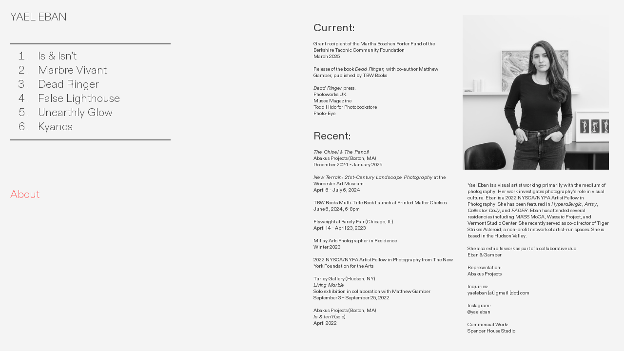

--- FILE ---
content_type: text/html; charset=UTF-8
request_url: https://yaeleban.com/About
body_size: 28521
content:
<!DOCTYPE html>
<!-- 

        Running on cargo.site

-->
<html lang="en" data-predefined-style="true" data-css-presets="true" data-css-preset data-typography-preset>
	<head>
<script>
				var __cargo_context__ = 'live';
				var __cargo_js_ver__ = 'c=2806793921';
				var __cargo_maint__ = false;
				
				
			</script>
					<meta http-equiv="X-UA-Compatible" content="IE=edge,chrome=1">
		<meta http-equiv="Content-Type" content="text/html; charset=utf-8">
		<meta name="viewport" content="initial-scale=1.0, maximum-scale=1.0, user-scalable=no">
		
			<meta name="robots" content="index,follow">
		<title>About — Yael Eban</title>
		<meta name="description" content="Current: Grant recipient of the Martha Boschen Porter Fund of the Berkshire Taconic Community Foundation  March 2025 Release of the book Dead Ringer, with...">
				<meta name="twitter:card" content="summary_large_image">
		<meta name="twitter:title" content="About — Yael Eban">
		<meta name="twitter:description" content="Current: Grant recipient of the Martha Boschen Porter Fund of the Berkshire Taconic Community Foundation  March 2025 Release of the book Dead Ringer, with...">
		<meta name="twitter:image" content="https://freight.cargo.site/w/1200/i/266c3eef1a0a1d03e5b656d94771db91d84f98862acfea28c88ca64897e52c0f/horizontal.svg">
		<meta property="og:locale" content="en_US">
		<meta property="og:title" content="About — Yael Eban">
		<meta property="og:description" content="Current: Grant recipient of the Martha Boschen Porter Fund of the Berkshire Taconic Community Foundation  March 2025 Release of the book Dead Ringer, with...">
		<meta property="og:url" content="https://yaeleban.com/About">
		<meta property="og:image" content="https://freight.cargo.site/w/1200/i/266c3eef1a0a1d03e5b656d94771db91d84f98862acfea28c88ca64897e52c0f/horizontal.svg">
		<meta property="og:type" content="website">

		<link rel="preconnect" href="https://static.cargo.site" crossorigin>
		<link rel="preconnect" href="https://freight.cargo.site" crossorigin>
				<link rel="preconnect" href="https://type.cargo.site" crossorigin>

		<!--<link rel="preload" href="https://static.cargo.site/assets/social/IconFont-Regular-0.9.3.woff2" as="font" type="font/woff" crossorigin>-->

		

		<link href="https://static.cargo.site/favicon/favicon.ico" rel="shortcut icon">
		<link href="https://yaeleban.com/rss" rel="alternate" type="application/rss+xml" title="Yael Eban feed">

		<link href="https://yaeleban.com/stylesheet?c=2806793921&1728854667" id="member_stylesheet" rel="stylesheet" type="text/css" />
<style id="">@font-face{font-family:Icons;src:url(https://static.cargo.site/assets/social/IconFont-Regular-0.9.3.woff2);unicode-range:U+E000-E15C,U+F0000,U+FE0E}@font-face{font-family:Icons;src:url(https://static.cargo.site/assets/social/IconFont-Regular-0.9.3.woff2);font-weight:240;unicode-range:U+E000-E15C,U+F0000,U+FE0E}@font-face{font-family:Icons;src:url(https://static.cargo.site/assets/social/IconFont-Regular-0.9.3.woff2);unicode-range:U+E000-E15C,U+F0000,U+FE0E;font-weight:400}@font-face{font-family:Icons;src:url(https://static.cargo.site/assets/social/IconFont-Regular-0.9.3.woff2);unicode-range:U+E000-E15C,U+F0000,U+FE0E;font-weight:600}@font-face{font-family:Icons;src:url(https://static.cargo.site/assets/social/IconFont-Regular-0.9.3.woff2);unicode-range:U+E000-E15C,U+F0000,U+FE0E;font-weight:800}@font-face{font-family:Icons;src:url(https://static.cargo.site/assets/social/IconFont-Regular-0.9.3.woff2);unicode-range:U+E000-E15C,U+F0000,U+FE0E;font-style:italic}@font-face{font-family:Icons;src:url(https://static.cargo.site/assets/social/IconFont-Regular-0.9.3.woff2);unicode-range:U+E000-E15C,U+F0000,U+FE0E;font-weight:200;font-style:italic}@font-face{font-family:Icons;src:url(https://static.cargo.site/assets/social/IconFont-Regular-0.9.3.woff2);unicode-range:U+E000-E15C,U+F0000,U+FE0E;font-weight:400;font-style:italic}@font-face{font-family:Icons;src:url(https://static.cargo.site/assets/social/IconFont-Regular-0.9.3.woff2);unicode-range:U+E000-E15C,U+F0000,U+FE0E;font-weight:600;font-style:italic}@font-face{font-family:Icons;src:url(https://static.cargo.site/assets/social/IconFont-Regular-0.9.3.woff2);unicode-range:U+E000-E15C,U+F0000,U+FE0E;font-weight:800;font-style:italic}body.iconfont-loading,body.iconfont-loading *{color:transparent!important}body{-moz-osx-font-smoothing:grayscale;-webkit-font-smoothing:antialiased;-webkit-text-size-adjust:none}body.no-scroll{overflow:hidden}/*!
 * Content
 */.page{word-wrap:break-word}:focus{outline:0}.pointer-events-none{pointer-events:none}.pointer-events-auto{pointer-events:auto}.pointer-events-none .page_content .audio-player,.pointer-events-none .page_content .shop_product,.pointer-events-none .page_content a,.pointer-events-none .page_content audio,.pointer-events-none .page_content button,.pointer-events-none .page_content details,.pointer-events-none .page_content iframe,.pointer-events-none .page_content img,.pointer-events-none .page_content input,.pointer-events-none .page_content video{pointer-events:auto}.pointer-events-none .page_content *>a,.pointer-events-none .page_content>a{position:relative}s *{text-transform:inherit}#toolset{position:fixed;bottom:10px;right:10px;z-index:8}.mobile #toolset,.template_site_inframe #toolset{display:none}#toolset a{display:block;height:24px;width:24px;margin:0;padding:0;text-decoration:none;background:rgba(0,0,0,.2)}#toolset a:hover{background:rgba(0,0,0,.8)}[data-adminview] #toolset a,[data-adminview] #toolset_admin a{background:rgba(0,0,0,.04);pointer-events:none;cursor:default}#toolset_admin a:active{background:rgba(0,0,0,.7)}#toolset_admin a svg>*{transform:scale(1.1) translate(0,-.5px);transform-origin:50% 50%}#toolset_admin a svg{pointer-events:none;width:100%!important;height:auto!important}#following-container{overflow:auto;-webkit-overflow-scrolling:touch}#following-container iframe{height:100%;width:100%;position:absolute;top:0;left:0;right:0;bottom:0}:root{--following-width:-400px;--following-animation-duration:450ms}@keyframes following-open{0%{transform:translateX(0)}100%{transform:translateX(var(--following-width))}}@keyframes following-open-inverse{0%{transform:translateX(0)}100%{transform:translateX(calc(-1 * var(--following-width)))}}@keyframes following-close{0%{transform:translateX(var(--following-width))}100%{transform:translateX(0)}}@keyframes following-close-inverse{0%{transform:translateX(calc(-1 * var(--following-width)))}100%{transform:translateX(0)}}body.animate-left{animation:following-open var(--following-animation-duration);animation-fill-mode:both;animation-timing-function:cubic-bezier(.24,1,.29,1)}#following-container.animate-left{animation:following-close-inverse var(--following-animation-duration);animation-fill-mode:both;animation-timing-function:cubic-bezier(.24,1,.29,1)}#following-container.animate-left #following-frame{animation:following-close var(--following-animation-duration);animation-fill-mode:both;animation-timing-function:cubic-bezier(.24,1,.29,1)}body.animate-right{animation:following-close var(--following-animation-duration);animation-fill-mode:both;animation-timing-function:cubic-bezier(.24,1,.29,1)}#following-container.animate-right{animation:following-open-inverse var(--following-animation-duration);animation-fill-mode:both;animation-timing-function:cubic-bezier(.24,1,.29,1)}#following-container.animate-right #following-frame{animation:following-open var(--following-animation-duration);animation-fill-mode:both;animation-timing-function:cubic-bezier(.24,1,.29,1)}.slick-slider{position:relative;display:block;-moz-box-sizing:border-box;box-sizing:border-box;-webkit-user-select:none;-moz-user-select:none;-ms-user-select:none;user-select:none;-webkit-touch-callout:none;-khtml-user-select:none;-ms-touch-action:pan-y;touch-action:pan-y;-webkit-tap-highlight-color:transparent}.slick-list{position:relative;display:block;overflow:hidden;margin:0;padding:0}.slick-list:focus{outline:0}.slick-list.dragging{cursor:pointer;cursor:hand}.slick-slider .slick-list,.slick-slider .slick-track{transform:translate3d(0,0,0);will-change:transform}.slick-track{position:relative;top:0;left:0;display:block}.slick-track:after,.slick-track:before{display:table;content:'';width:1px;height:1px;margin-top:-1px;margin-left:-1px}.slick-track:after{clear:both}.slick-loading .slick-track{visibility:hidden}.slick-slide{display:none;float:left;height:100%;min-height:1px}[dir=rtl] .slick-slide{float:right}.content .slick-slide img{display:inline-block}.content .slick-slide img:not(.image-zoom){cursor:pointer}.content .scrub .slick-list,.content .scrub .slick-slide img:not(.image-zoom){cursor:ew-resize}body.slideshow-scrub-dragging *{cursor:ew-resize!important}.content .slick-slide img:not([src]),.content .slick-slide img[src='']{width:100%;height:auto}.slick-slide.slick-loading img{display:none}.slick-slide.dragging img{pointer-events:none}.slick-initialized .slick-slide{display:block}.slick-loading .slick-slide{visibility:hidden}.slick-vertical .slick-slide{display:block;height:auto;border:1px solid transparent}.slick-arrow.slick-hidden{display:none}.slick-arrow{position:absolute;z-index:9;width:0;top:0;height:100%;cursor:pointer;will-change:opacity;-webkit-transition:opacity 333ms cubic-bezier(.4,0,.22,1);transition:opacity 333ms cubic-bezier(.4,0,.22,1)}.slick-arrow.hidden{opacity:0}.slick-arrow svg{position:absolute;width:36px;height:36px;top:0;left:0;right:0;bottom:0;margin:auto;transform:translate(.25px,.25px)}.slick-arrow svg.right-arrow{transform:translate(.25px,.25px) scaleX(-1)}.slick-arrow svg:active{opacity:.75}.slick-arrow svg .arrow-shape{fill:none!important;stroke:#fff;stroke-linecap:square}.slick-arrow svg .arrow-outline{fill:none!important;stroke-width:2.5px;stroke:rgba(0,0,0,.6);stroke-linecap:square}.slick-arrow.slick-next{right:0;text-align:right}.slick-next svg,.wallpaper-navigation .slick-next svg{margin-right:10px}.mobile .slick-next svg{margin-right:10px}.slick-arrow.slick-prev{text-align:left}.slick-prev svg,.wallpaper-navigation .slick-prev svg{margin-left:10px}.mobile .slick-prev svg{margin-left:10px}.loading_animation{display:none;vertical-align:middle;z-index:15;line-height:0;pointer-events:none;border-radius:100%}.loading_animation.hidden{display:none}.loading_animation.pulsing{opacity:0;display:inline-block;animation-delay:.1s;-webkit-animation-delay:.1s;-moz-animation-delay:.1s;animation-duration:12s;animation-iteration-count:infinite;animation:fade-pulse-in .5s ease-in-out;-moz-animation:fade-pulse-in .5s ease-in-out;-webkit-animation:fade-pulse-in .5s ease-in-out;-webkit-animation-fill-mode:forwards;-moz-animation-fill-mode:forwards;animation-fill-mode:forwards}.loading_animation.pulsing.no-delay{animation-delay:0s;-webkit-animation-delay:0s;-moz-animation-delay:0s}.loading_animation div{border-radius:100%}.loading_animation div svg{max-width:100%;height:auto}.loading_animation div,.loading_animation div svg{width:20px;height:20px}.loading_animation.full-width svg{width:100%;height:auto}.loading_animation.full-width.big svg{width:100px;height:100px}.loading_animation div svg>*{fill:#ccc}.loading_animation div{-webkit-animation:spin-loading 12s ease-out;-webkit-animation-iteration-count:infinite;-moz-animation:spin-loading 12s ease-out;-moz-animation-iteration-count:infinite;animation:spin-loading 12s ease-out;animation-iteration-count:infinite}.loading_animation.hidden{display:none}[data-backdrop] .loading_animation{position:absolute;top:15px;left:15px;z-index:99}.loading_animation.position-absolute.middle{top:calc(50% - 10px);left:calc(50% - 10px)}.loading_animation.position-absolute.topleft{top:0;left:0}.loading_animation.position-absolute.middleright{top:calc(50% - 10px);right:1rem}.loading_animation.position-absolute.middleleft{top:calc(50% - 10px);left:1rem}.loading_animation.gray div svg>*{fill:#999}.loading_animation.gray-dark div svg>*{fill:#666}.loading_animation.gray-darker div svg>*{fill:#555}.loading_animation.gray-light div svg>*{fill:#ccc}.loading_animation.white div svg>*{fill:rgba(255,255,255,.85)}.loading_animation.blue div svg>*{fill:#698fff}.loading_animation.inline{display:inline-block;margin-bottom:.5ex}.loading_animation.inline.left{margin-right:.5ex}@-webkit-keyframes fade-pulse-in{0%{opacity:0}50%{opacity:.5}100%{opacity:1}}@-moz-keyframes fade-pulse-in{0%{opacity:0}50%{opacity:.5}100%{opacity:1}}@keyframes fade-pulse-in{0%{opacity:0}50%{opacity:.5}100%{opacity:1}}@-webkit-keyframes pulsate{0%{opacity:1}50%{opacity:0}100%{opacity:1}}@-moz-keyframes pulsate{0%{opacity:1}50%{opacity:0}100%{opacity:1}}@keyframes pulsate{0%{opacity:1}50%{opacity:0}100%{opacity:1}}@-webkit-keyframes spin-loading{0%{transform:rotate(0)}9%{transform:rotate(1050deg)}18%{transform:rotate(-1090deg)}20%{transform:rotate(-1080deg)}23%{transform:rotate(-1080deg)}28%{transform:rotate(-1095deg)}29%{transform:rotate(-1065deg)}34%{transform:rotate(-1080deg)}35%{transform:rotate(-1050deg)}40%{transform:rotate(-1065deg)}41%{transform:rotate(-1035deg)}44%{transform:rotate(-1035deg)}47%{transform:rotate(-2160deg)}50%{transform:rotate(-2160deg)}56%{transform:rotate(45deg)}60%{transform:rotate(45deg)}80%{transform:rotate(6120deg)}100%{transform:rotate(0)}}@keyframes spin-loading{0%{transform:rotate(0)}9%{transform:rotate(1050deg)}18%{transform:rotate(-1090deg)}20%{transform:rotate(-1080deg)}23%{transform:rotate(-1080deg)}28%{transform:rotate(-1095deg)}29%{transform:rotate(-1065deg)}34%{transform:rotate(-1080deg)}35%{transform:rotate(-1050deg)}40%{transform:rotate(-1065deg)}41%{transform:rotate(-1035deg)}44%{transform:rotate(-1035deg)}47%{transform:rotate(-2160deg)}50%{transform:rotate(-2160deg)}56%{transform:rotate(45deg)}60%{transform:rotate(45deg)}80%{transform:rotate(6120deg)}100%{transform:rotate(0)}}[grid-row]{align-items:flex-start;box-sizing:border-box;display:-webkit-box;display:-webkit-flex;display:-ms-flexbox;display:flex;-webkit-flex-wrap:wrap;-ms-flex-wrap:wrap;flex-wrap:wrap}[grid-col]{box-sizing:border-box}[grid-row] [grid-col].empty:after{content:"\0000A0";cursor:text}body.mobile[data-adminview=content-editproject] [grid-row] [grid-col].empty:after{display:none}[grid-col=auto]{-webkit-box-flex:1;-webkit-flex:1;-ms-flex:1;flex:1}[grid-col=x12]{width:100%}[grid-col=x11]{width:50%}[grid-col=x10]{width:33.33%}[grid-col=x9]{width:25%}[grid-col=x8]{width:20%}[grid-col=x7]{width:16.666666667%}[grid-col=x6]{width:14.285714286%}[grid-col=x5]{width:12.5%}[grid-col=x4]{width:11.111111111%}[grid-col=x3]{width:10%}[grid-col=x2]{width:9.090909091%}[grid-col=x1]{width:8.333333333%}[grid-col="1"]{width:8.33333%}[grid-col="2"]{width:16.66667%}[grid-col="3"]{width:25%}[grid-col="4"]{width:33.33333%}[grid-col="5"]{width:41.66667%}[grid-col="6"]{width:50%}[grid-col="7"]{width:58.33333%}[grid-col="8"]{width:66.66667%}[grid-col="9"]{width:75%}[grid-col="10"]{width:83.33333%}[grid-col="11"]{width:91.66667%}[grid-col="12"]{width:100%}body.mobile [grid-responsive] [grid-col]{width:100%;-webkit-box-flex:none;-webkit-flex:none;-ms-flex:none;flex:none}[data-ce-host=true][contenteditable=true] [grid-pad]{pointer-events:none}[data-ce-host=true][contenteditable=true] [grid-pad]>*{pointer-events:auto}[grid-pad="0"]{padding:0}[grid-pad="0.25"]{padding:.125rem}[grid-pad="0.5"]{padding:.25rem}[grid-pad="0.75"]{padding:.375rem}[grid-pad="1"]{padding:.5rem}[grid-pad="1.25"]{padding:.625rem}[grid-pad="1.5"]{padding:.75rem}[grid-pad="1.75"]{padding:.875rem}[grid-pad="2"]{padding:1rem}[grid-pad="2.5"]{padding:1.25rem}[grid-pad="3"]{padding:1.5rem}[grid-pad="3.5"]{padding:1.75rem}[grid-pad="4"]{padding:2rem}[grid-pad="5"]{padding:2.5rem}[grid-pad="6"]{padding:3rem}[grid-pad="7"]{padding:3.5rem}[grid-pad="8"]{padding:4rem}[grid-pad="9"]{padding:4.5rem}[grid-pad="10"]{padding:5rem}[grid-gutter="0"]{margin:0}[grid-gutter="0.5"]{margin:-.25rem}[grid-gutter="1"]{margin:-.5rem}[grid-gutter="1.5"]{margin:-.75rem}[grid-gutter="2"]{margin:-1rem}[grid-gutter="2.5"]{margin:-1.25rem}[grid-gutter="3"]{margin:-1.5rem}[grid-gutter="3.5"]{margin:-1.75rem}[grid-gutter="4"]{margin:-2rem}[grid-gutter="5"]{margin:-2.5rem}[grid-gutter="6"]{margin:-3rem}[grid-gutter="7"]{margin:-3.5rem}[grid-gutter="8"]{margin:-4rem}[grid-gutter="10"]{margin:-5rem}[grid-gutter="12"]{margin:-6rem}[grid-gutter="14"]{margin:-7rem}[grid-gutter="16"]{margin:-8rem}[grid-gutter="18"]{margin:-9rem}[grid-gutter="20"]{margin:-10rem}small{max-width:100%;text-decoration:inherit}img:not([src]),img[src='']{outline:1px solid rgba(177,177,177,.4);outline-offset:-1px;content:url([data-uri])}img.image-zoom{cursor:-webkit-zoom-in;cursor:-moz-zoom-in;cursor:zoom-in}#imprimatur{color:#333;font-size:10px;font-family:-apple-system,BlinkMacSystemFont,"Segoe UI",Roboto,Oxygen,Ubuntu,Cantarell,"Open Sans","Helvetica Neue",sans-serif,"Sans Serif",Icons;/*!System*/position:fixed;opacity:.3;right:-28px;bottom:160px;transform:rotate(270deg);-ms-transform:rotate(270deg);-webkit-transform:rotate(270deg);z-index:8;text-transform:uppercase;color:#999;opacity:.5;padding-bottom:2px;text-decoration:none}.mobile #imprimatur{display:none}bodycopy cargo-link a{font-family:-apple-system,BlinkMacSystemFont,"Segoe UI",Roboto,Oxygen,Ubuntu,Cantarell,"Open Sans","Helvetica Neue",sans-serif,"Sans Serif",Icons;/*!System*/font-size:12px;font-style:normal;font-weight:400;transform:rotate(270deg);text-decoration:none;position:fixed!important;right:-27px;bottom:100px;text-decoration:none;letter-spacing:normal;background:0 0;border:0;border-bottom:0;outline:0}/*! PhotoSwipe Default UI CSS by Dmitry Semenov | photoswipe.com | MIT license */.pswp--has_mouse .pswp__button--arrow--left,.pswp--has_mouse .pswp__button--arrow--right,.pswp__ui{visibility:visible}.pswp--minimal--dark .pswp__top-bar,.pswp__button{background:0 0}.pswp,.pswp__bg,.pswp__container,.pswp__img--placeholder,.pswp__zoom-wrap,.quick-view-navigation{-webkit-backface-visibility:hidden}.pswp__button{cursor:pointer;opacity:1;-webkit-appearance:none;transition:opacity .2s;-webkit-box-shadow:none;box-shadow:none}.pswp__button-close>svg{top:10px;right:10px;margin-left:auto}.pswp--touch .quick-view-navigation{display:none}.pswp__ui{-webkit-font-smoothing:auto;opacity:1;z-index:1550}.quick-view-navigation{will-change:opacity;-webkit-transition:opacity 333ms cubic-bezier(.4,0,.22,1);transition:opacity 333ms cubic-bezier(.4,0,.22,1)}.quick-view-navigation .pswp__group .pswp__button{pointer-events:auto}.pswp__button>svg{position:absolute;width:36px;height:36px}.quick-view-navigation .pswp__group:active svg{opacity:.75}.pswp__button svg .shape-shape{fill:#fff}.pswp__button svg .shape-outline{fill:#000}.pswp__button-prev>svg{top:0;bottom:0;left:10px;margin:auto}.pswp__button-next>svg{top:0;bottom:0;right:10px;margin:auto}.quick-view-navigation .pswp__group .pswp__button-prev{position:absolute;left:0;top:0;width:0;height:100%}.quick-view-navigation .pswp__group .pswp__button-next{position:absolute;right:0;top:0;width:0;height:100%}.quick-view-navigation .close-button,.quick-view-navigation .left-arrow,.quick-view-navigation .right-arrow{transform:translate(.25px,.25px)}.quick-view-navigation .right-arrow{transform:translate(.25px,.25px) scaleX(-1)}.pswp__button svg .shape-outline{fill:transparent!important;stroke:#000;stroke-width:2.5px;stroke-linecap:square}.pswp__button svg .shape-shape{fill:transparent!important;stroke:#fff;stroke-width:1.5px;stroke-linecap:square}.pswp__bg,.pswp__scroll-wrap,.pswp__zoom-wrap{width:100%;position:absolute}.quick-view-navigation .pswp__group .pswp__button-close{margin:0}.pswp__container,.pswp__item,.pswp__zoom-wrap{right:0;bottom:0;top:0;position:absolute;left:0}.pswp__ui--hidden .pswp__button{opacity:.001}.pswp__ui--hidden .pswp__button,.pswp__ui--hidden .pswp__button *{pointer-events:none}.pswp .pswp__ui.pswp__ui--displaynone{display:none}.pswp__element--disabled{display:none!important}/*! PhotoSwipe main CSS by Dmitry Semenov | photoswipe.com | MIT license */.pswp{position:fixed;display:none;height:100%;width:100%;top:0;left:0;right:0;bottom:0;margin:auto;-ms-touch-action:none;touch-action:none;z-index:9999999;-webkit-text-size-adjust:100%;line-height:initial;letter-spacing:initial;outline:0}.pswp img{max-width:none}.pswp--zoom-disabled .pswp__img{cursor:default!important}.pswp--animate_opacity{opacity:.001;will-change:opacity;-webkit-transition:opacity 333ms cubic-bezier(.4,0,.22,1);transition:opacity 333ms cubic-bezier(.4,0,.22,1)}.pswp--open{display:block}.pswp--zoom-allowed .pswp__img{cursor:-webkit-zoom-in;cursor:-moz-zoom-in;cursor:zoom-in}.pswp--zoomed-in .pswp__img{cursor:-webkit-grab;cursor:-moz-grab;cursor:grab}.pswp--dragging .pswp__img{cursor:-webkit-grabbing;cursor:-moz-grabbing;cursor:grabbing}.pswp__bg{left:0;top:0;height:100%;opacity:0;transform:translateZ(0);will-change:opacity}.pswp__scroll-wrap{left:0;top:0;height:100%}.pswp__container,.pswp__zoom-wrap{-ms-touch-action:none;touch-action:none}.pswp__container,.pswp__img{-webkit-user-select:none;-moz-user-select:none;-ms-user-select:none;user-select:none;-webkit-tap-highlight-color:transparent;-webkit-touch-callout:none}.pswp__zoom-wrap{-webkit-transform-origin:left top;-ms-transform-origin:left top;transform-origin:left top;-webkit-transition:-webkit-transform 222ms cubic-bezier(.4,0,.22,1);transition:transform 222ms cubic-bezier(.4,0,.22,1)}.pswp__bg{-webkit-transition:opacity 222ms cubic-bezier(.4,0,.22,1);transition:opacity 222ms cubic-bezier(.4,0,.22,1)}.pswp--animated-in .pswp__bg,.pswp--animated-in .pswp__zoom-wrap{-webkit-transition:none;transition:none}.pswp--hide-overflow .pswp__scroll-wrap,.pswp--hide-overflow.pswp{overflow:hidden}.pswp__img{position:absolute;width:auto;height:auto;top:0;left:0}.pswp__img--placeholder--blank{background:#222}.pswp--ie .pswp__img{width:100%!important;height:auto!important;left:0;top:0}.pswp__ui--idle{opacity:0}.pswp__error-msg{position:absolute;left:0;top:50%;width:100%;text-align:center;font-size:14px;line-height:16px;margin-top:-8px;color:#ccc}.pswp__error-msg a{color:#ccc;text-decoration:underline}.pswp__error-msg{font-family:-apple-system,BlinkMacSystemFont,"Segoe UI",Roboto,Oxygen,Ubuntu,Cantarell,"Open Sans","Helvetica Neue",sans-serif}.quick-view.mouse-down .iframe-item{pointer-events:none!important}.quick-view-caption-positioner{pointer-events:none;width:100%;height:100%}.quick-view-caption-wrapper{margin:auto;position:absolute;bottom:0;left:0;right:0}.quick-view-horizontal-align-left .quick-view-caption-wrapper{margin-left:0}.quick-view-horizontal-align-right .quick-view-caption-wrapper{margin-right:0}[data-quick-view-caption]{transition:.1s opacity ease-in-out;position:absolute;bottom:0;left:0;right:0}.quick-view-horizontal-align-left [data-quick-view-caption]{text-align:left}.quick-view-horizontal-align-right [data-quick-view-caption]{text-align:right}.quick-view-caption{transition:.1s opacity ease-in-out}.quick-view-caption>*{display:inline-block}.quick-view-caption *{pointer-events:auto}.quick-view-caption.hidden{opacity:0}.shop_product .dropdown_wrapper{flex:0 0 100%;position:relative}.shop_product select{appearance:none;-moz-appearance:none;-webkit-appearance:none;outline:0;-webkit-font-smoothing:antialiased;-moz-osx-font-smoothing:grayscale;cursor:pointer;border-radius:0;white-space:nowrap;overflow:hidden!important;text-overflow:ellipsis}.shop_product select.dropdown::-ms-expand{display:none}.shop_product a{cursor:pointer;border-bottom:none;text-decoration:none}.shop_product a.out-of-stock{pointer-events:none}body.audio-player-dragging *{cursor:ew-resize!important}.audio-player{display:inline-flex;flex:1 0 calc(100% - 2px);width:calc(100% - 2px)}.audio-player .button{height:100%;flex:0 0 3.3rem;display:flex}.audio-player .separator{left:3.3rem;height:100%}.audio-player .buffer{width:0%;height:100%;transition:left .3s linear,width .3s linear}.audio-player.seeking .buffer{transition:left 0s,width 0s}.audio-player.seeking{user-select:none;-webkit-user-select:none;cursor:ew-resize}.audio-player.seeking *{user-select:none;-webkit-user-select:none;cursor:ew-resize}.audio-player .bar{overflow:hidden;display:flex;justify-content:space-between;align-content:center;flex-grow:1}.audio-player .progress{width:0%;height:100%;transition:width .3s linear}.audio-player.seeking .progress{transition:width 0s}.audio-player .pause,.audio-player .play{cursor:pointer;height:100%}.audio-player .note-icon{margin:auto 0;order:2;flex:0 1 auto}.audio-player .title{white-space:nowrap;overflow:hidden;text-overflow:ellipsis;pointer-events:none;user-select:none;padding:.5rem 0 .5rem 1rem;margin:auto auto auto 0;flex:0 3 auto;min-width:0;width:100%}.audio-player .total-time{flex:0 1 auto;margin:auto 0}.audio-player .current-time,.audio-player .play-text{flex:0 1 auto;margin:auto 0}.audio-player .stream-anim{user-select:none;margin:auto auto auto 0}.audio-player .stream-anim span{display:inline-block}.audio-player .buffer,.audio-player .current-time,.audio-player .note-svg,.audio-player .play-text,.audio-player .separator,.audio-player .total-time{user-select:none;pointer-events:none}.audio-player .buffer,.audio-player .play-text,.audio-player .progress{position:absolute}.audio-player,.audio-player .bar,.audio-player .button,.audio-player .current-time,.audio-player .note-icon,.audio-player .pause,.audio-player .play,.audio-player .total-time{position:relative}body.mobile .audio-player,body.mobile .audio-player *{-webkit-touch-callout:none}#standalone-admin-frame{border:0;width:400px;position:absolute;right:0;top:0;height:100vh;z-index:99}body[standalone-admin=true] #standalone-admin-frame{transform:translate(0,0)}body[standalone-admin=true] .main_container{width:calc(100% - 400px)}body[standalone-admin=false] #standalone-admin-frame{transform:translate(100%,0)}body[standalone-admin=false] .main_container{width:100%}.toggle_standaloneAdmin{position:fixed;top:0;right:400px;height:40px;width:40px;z-index:999;cursor:pointer;background-color:rgba(0,0,0,.4)}.toggle_standaloneAdmin:active{opacity:.7}body[standalone-admin=false] .toggle_standaloneAdmin{right:0}.toggle_standaloneAdmin *{color:#fff;fill:#fff}.toggle_standaloneAdmin svg{padding:6px;width:100%;height:100%;opacity:.85}body[standalone-admin=false] .toggle_standaloneAdmin #close,body[standalone-admin=true] .toggle_standaloneAdmin #backdropsettings{display:none}.toggle_standaloneAdmin>div{width:100%;height:100%}#admin_toggle_button{position:fixed;top:50%;transform:translate(0,-50%);right:400px;height:36px;width:12px;z-index:999;cursor:pointer;background-color:rgba(0,0,0,.09);padding-left:2px;margin-right:5px}#admin_toggle_button .bar{content:'';background:rgba(0,0,0,.09);position:fixed;width:5px;bottom:0;top:0;z-index:10}#admin_toggle_button:active{background:rgba(0,0,0,.065)}#admin_toggle_button *{color:#fff;fill:#fff}#admin_toggle_button svg{padding:0;width:16px;height:36px;margin-left:1px;opacity:1}#admin_toggle_button svg *{fill:#fff;opacity:1}#admin_toggle_button[data-state=closed] .toggle_admin_close{display:none}#admin_toggle_button[data-state=closed],#admin_toggle_button[data-state=closed] .toggle_admin_open{width:20px;cursor:pointer;margin:0}#admin_toggle_button[data-state=closed] svg{margin-left:2px}#admin_toggle_button[data-state=open] .toggle_admin_open{display:none}select,select *{text-rendering:auto!important}b b{font-weight:inherit}*{-webkit-box-sizing:border-box;-moz-box-sizing:border-box;box-sizing:border-box}customhtml>*{position:relative;z-index:10}body,html{min-height:100vh;margin:0;padding:0}html{touch-action:manipulation;position:relative;background-color:#fff}.main_container{min-height:100vh;width:100%;overflow:hidden}.container{display:-webkit-box;display:-webkit-flex;display:-moz-box;display:-ms-flexbox;display:flex;-webkit-flex-wrap:wrap;-moz-flex-wrap:wrap;-ms-flex-wrap:wrap;flex-wrap:wrap;max-width:100%;width:100%;overflow:visible}.container{align-items:flex-start;-webkit-align-items:flex-start}.page{z-index:2}.page ul li>text-limit{display:block}.content,.content_container,.pinned{-webkit-flex:1 0 auto;-moz-flex:1 0 auto;-ms-flex:1 0 auto;flex:1 0 auto;max-width:100%}.content_container{width:100%}.content_container.full_height{min-height:100vh}.page_background{position:absolute;top:0;left:0;width:100%;height:100%}.page_container{position:relative;overflow:visible;width:100%}.backdrop{position:absolute;top:0;z-index:1;width:100%;height:100%;max-height:100vh}.backdrop>div{position:absolute;top:0;left:0;width:100%;height:100%;-webkit-backface-visibility:hidden;backface-visibility:hidden;transform:translate3d(0,0,0);contain:strict}[data-backdrop].backdrop>div[data-overflowing]{max-height:100vh;position:absolute;top:0;left:0}body.mobile [split-responsive]{display:flex;flex-direction:column}body.mobile [split-responsive] .container{width:100%;order:2}body.mobile [split-responsive] .backdrop{position:relative;height:50vh;width:100%;order:1}body.mobile [split-responsive] [data-auxiliary].backdrop{position:absolute;height:50vh;width:100%;order:1}.page{position:relative;z-index:2}img[data-align=left]{float:left}img[data-align=right]{float:right}[data-rotation]{transform-origin:center center}.content .page_content:not([contenteditable=true]) [data-draggable]{pointer-events:auto!important;backface-visibility:hidden}.preserve-3d{-moz-transform-style:preserve-3d;transform-style:preserve-3d}.content .page_content:not([contenteditable=true]) [data-draggable] iframe{pointer-events:none!important}.dragging-active iframe{pointer-events:none!important}.content .page_content:not([contenteditable=true]) [data-draggable]:active{opacity:1}.content .scroll-transition-fade{transition:transform 1s ease-in-out,opacity .8s ease-in-out}.content .scroll-transition-fade.below-viewport{opacity:0;transform:translateY(40px)}.mobile.full_width .page_container:not([split-layout]) .container_width{width:100%}[data-view=pinned_bottom] .bottom_pin_invisibility{visibility:hidden}.pinned{position:relative;width:100%}.pinned .page_container.accommodate:not(.fixed):not(.overlay){z-index:2}.pinned .page_container.overlay{position:absolute;z-index:4}.pinned .page_container.overlay.fixed{position:fixed}.pinned .page_container.overlay.fixed .page{max-height:100vh;-webkit-overflow-scrolling:touch}.pinned .page_container.overlay.fixed .page.allow-scroll{overflow-y:auto;overflow-x:hidden}.pinned .page_container.overlay.fixed .page.allow-scroll{align-items:flex-start;-webkit-align-items:flex-start}.pinned .page_container .page.allow-scroll::-webkit-scrollbar{width:0;background:0 0;display:none}.pinned.pinned_top .page_container.overlay{left:0;top:0}.pinned.pinned_bottom .page_container.overlay{left:0;bottom:0}div[data-container=set]:empty{margin-top:1px}.thumbnails{position:relative;z-index:1}[thumbnails=grid]{align-items:baseline}[thumbnails=justify] .thumbnail{box-sizing:content-box}[thumbnails][data-padding-zero] .thumbnail{margin-bottom:-1px}[thumbnails=montessori] .thumbnail{pointer-events:auto;position:absolute}[thumbnails] .thumbnail>a{display:block;text-decoration:none}[thumbnails=montessori]{height:0}[thumbnails][data-resizing],[thumbnails][data-resizing] *{cursor:nwse-resize}[thumbnails] .thumbnail .resize-handle{cursor:nwse-resize;width:26px;height:26px;padding:5px;position:absolute;opacity:.75;right:-1px;bottom:-1px;z-index:100}[thumbnails][data-resizing] .resize-handle{display:none}[thumbnails] .thumbnail .resize-handle svg{position:absolute;top:0;left:0}[thumbnails] .thumbnail .resize-handle:hover{opacity:1}[data-can-move].thumbnail .resize-handle svg .resize_path_outline{fill:#fff}[data-can-move].thumbnail .resize-handle svg .resize_path{fill:#000}[thumbnails=montessori] .thumbnail_sizer{height:0;width:100%;position:relative;padding-bottom:100%;pointer-events:none}[thumbnails] .thumbnail img{display:block;min-height:3px;margin-bottom:0}[thumbnails] .thumbnail img:not([src]),img[src=""]{margin:0!important;width:100%;min-height:3px;height:100%!important;position:absolute}[aspect-ratio="1x1"].thumb_image{height:0;padding-bottom:100%;overflow:hidden}[aspect-ratio="4x3"].thumb_image{height:0;padding-bottom:75%;overflow:hidden}[aspect-ratio="16x9"].thumb_image{height:0;padding-bottom:56.25%;overflow:hidden}[thumbnails] .thumb_image{width:100%;position:relative}[thumbnails][thumbnail-vertical-align=top]{align-items:flex-start}[thumbnails][thumbnail-vertical-align=middle]{align-items:center}[thumbnails][thumbnail-vertical-align=bottom]{align-items:baseline}[thumbnails][thumbnail-horizontal-align=left]{justify-content:flex-start}[thumbnails][thumbnail-horizontal-align=middle]{justify-content:center}[thumbnails][thumbnail-horizontal-align=right]{justify-content:flex-end}.thumb_image.default_image>svg{position:absolute;top:0;left:0;bottom:0;right:0;width:100%;height:100%}.thumb_image.default_image{outline:1px solid #ccc;outline-offset:-1px;position:relative}.mobile.full_width [data-view=Thumbnail] .thumbnails_width{width:100%}.content [data-draggable] a:active,.content [data-draggable] img:active{opacity:initial}.content .draggable-dragging{opacity:initial}[data-draggable].draggable_visible{visibility:visible}[data-draggable].draggable_hidden{visibility:hidden}.gallery_card [data-draggable],.marquee [data-draggable]{visibility:inherit}[data-draggable]{visibility:visible;background-color:rgba(0,0,0,.003)}#site_menu_panel_container .image-gallery:not(.initialized){height:0;padding-bottom:100%;min-height:initial}.image-gallery:not(.initialized){min-height:100vh;visibility:hidden;width:100%}.image-gallery .gallery_card img{display:block;width:100%;height:auto}.image-gallery .gallery_card{transform-origin:center}.image-gallery .gallery_card.dragging{opacity:.1;transform:initial!important}.image-gallery:not([image-gallery=slideshow]) .gallery_card iframe:only-child,.image-gallery:not([image-gallery=slideshow]) .gallery_card video:only-child{width:100%;height:100%;top:0;left:0;position:absolute}.image-gallery[image-gallery=slideshow] .gallery_card video[muted][autoplay]:not([controls]),.image-gallery[image-gallery=slideshow] .gallery_card video[muted][data-autoplay]:not([controls]){pointer-events:none}.image-gallery [image-gallery-pad="0"] video:only-child{object-fit:cover;height:calc(100% + 1px)}div.image-gallery>a,div.image-gallery>iframe,div.image-gallery>img,div.image-gallery>video{display:none}[image-gallery-row]{align-items:flex-start;box-sizing:border-box;display:-webkit-box;display:-webkit-flex;display:-ms-flexbox;display:flex;-webkit-flex-wrap:wrap;-ms-flex-wrap:wrap;flex-wrap:wrap}.image-gallery .gallery_card_image{width:100%;position:relative}[data-predefined-style=true] .image-gallery a.gallery_card{display:block;border:none}[image-gallery-col]{box-sizing:border-box}[image-gallery-col=x12]{width:100%}[image-gallery-col=x11]{width:50%}[image-gallery-col=x10]{width:33.33%}[image-gallery-col=x9]{width:25%}[image-gallery-col=x8]{width:20%}[image-gallery-col=x7]{width:16.666666667%}[image-gallery-col=x6]{width:14.285714286%}[image-gallery-col=x5]{width:12.5%}[image-gallery-col=x4]{width:11.111111111%}[image-gallery-col=x3]{width:10%}[image-gallery-col=x2]{width:9.090909091%}[image-gallery-col=x1]{width:8.333333333%}.content .page_content [image-gallery-pad].image-gallery{pointer-events:none}.content .page_content [image-gallery-pad].image-gallery .gallery_card_image>*,.content .page_content [image-gallery-pad].image-gallery .gallery_image_caption{pointer-events:auto}.content .page_content [image-gallery-pad="0"]{padding:0}.content .page_content [image-gallery-pad="0.25"]{padding:.125rem}.content .page_content [image-gallery-pad="0.5"]{padding:.25rem}.content .page_content [image-gallery-pad="0.75"]{padding:.375rem}.content .page_content [image-gallery-pad="1"]{padding:.5rem}.content .page_content [image-gallery-pad="1.25"]{padding:.625rem}.content .page_content [image-gallery-pad="1.5"]{padding:.75rem}.content .page_content [image-gallery-pad="1.75"]{padding:.875rem}.content .page_content [image-gallery-pad="2"]{padding:1rem}.content .page_content [image-gallery-pad="2.5"]{padding:1.25rem}.content .page_content [image-gallery-pad="3"]{padding:1.5rem}.content .page_content [image-gallery-pad="3.5"]{padding:1.75rem}.content .page_content [image-gallery-pad="4"]{padding:2rem}.content .page_content [image-gallery-pad="5"]{padding:2.5rem}.content .page_content [image-gallery-pad="6"]{padding:3rem}.content .page_content [image-gallery-pad="7"]{padding:3.5rem}.content .page_content [image-gallery-pad="8"]{padding:4rem}.content .page_content [image-gallery-pad="9"]{padding:4.5rem}.content .page_content [image-gallery-pad="10"]{padding:5rem}.content .page_content [image-gallery-gutter="0"]{margin:0}.content .page_content [image-gallery-gutter="0.5"]{margin:-.25rem}.content .page_content [image-gallery-gutter="1"]{margin:-.5rem}.content .page_content [image-gallery-gutter="1.5"]{margin:-.75rem}.content .page_content [image-gallery-gutter="2"]{margin:-1rem}.content .page_content [image-gallery-gutter="2.5"]{margin:-1.25rem}.content .page_content [image-gallery-gutter="3"]{margin:-1.5rem}.content .page_content [image-gallery-gutter="3.5"]{margin:-1.75rem}.content .page_content [image-gallery-gutter="4"]{margin:-2rem}.content .page_content [image-gallery-gutter="5"]{margin:-2.5rem}.content .page_content [image-gallery-gutter="6"]{margin:-3rem}.content .page_content [image-gallery-gutter="7"]{margin:-3.5rem}.content .page_content [image-gallery-gutter="8"]{margin:-4rem}.content .page_content [image-gallery-gutter="10"]{margin:-5rem}.content .page_content [image-gallery-gutter="12"]{margin:-6rem}.content .page_content [image-gallery-gutter="14"]{margin:-7rem}.content .page_content [image-gallery-gutter="16"]{margin:-8rem}.content .page_content [image-gallery-gutter="18"]{margin:-9rem}.content .page_content [image-gallery-gutter="20"]{margin:-10rem}[image-gallery=slideshow]:not(.initialized)>*{min-height:1px;opacity:0;min-width:100%}[image-gallery=slideshow][data-constrained-by=height] [image-gallery-vertical-align].slick-track{align-items:flex-start}[image-gallery=slideshow] img.image-zoom:active{opacity:initial}[image-gallery=slideshow].slick-initialized .gallery_card{pointer-events:none}[image-gallery=slideshow].slick-initialized .gallery_card.slick-current{pointer-events:auto}[image-gallery=slideshow] .gallery_card:not(.has_caption){line-height:0}.content .page_content [image-gallery=slideshow].image-gallery>*{pointer-events:auto}.content [image-gallery=slideshow].image-gallery.slick-initialized .gallery_card{overflow:hidden;margin:0;display:flex;flex-flow:row wrap;flex-shrink:0}.content [image-gallery=slideshow].image-gallery.slick-initialized .gallery_card.slick-current{overflow:visible}[image-gallery=slideshow] .gallery_image_caption{opacity:1;transition:opacity .3s;-webkit-transition:opacity .3s;width:100%;margin-left:auto;margin-right:auto;clear:both}[image-gallery-horizontal-align=left] .gallery_image_caption{text-align:left}[image-gallery-horizontal-align=middle] .gallery_image_caption{text-align:center}[image-gallery-horizontal-align=right] .gallery_image_caption{text-align:right}[image-gallery=slideshow][data-slideshow-in-transition] .gallery_image_caption{opacity:0;transition:opacity .3s;-webkit-transition:opacity .3s}[image-gallery=slideshow] .gallery_card_image{width:initial;margin:0;display:inline-block}[image-gallery=slideshow] .gallery_card img{margin:0;display:block}[image-gallery=slideshow][data-exploded]{align-items:flex-start;box-sizing:border-box;display:-webkit-box;display:-webkit-flex;display:-ms-flexbox;display:flex;-webkit-flex-wrap:wrap;-ms-flex-wrap:wrap;flex-wrap:wrap;justify-content:flex-start;align-content:flex-start}[image-gallery=slideshow][data-exploded] .gallery_card{padding:1rem;width:16.666%}[image-gallery=slideshow][data-exploded] .gallery_card_image{height:0;display:block;width:100%}[image-gallery=grid]{align-items:baseline}[image-gallery=grid] .gallery_card.has_caption .gallery_card_image{display:block}[image-gallery=grid] [image-gallery-pad="0"].gallery_card{margin-bottom:-1px}[image-gallery=grid] .gallery_card img{margin:0}[image-gallery=columns] .gallery_card img{margin:0}[image-gallery=justify]{align-items:flex-start}[image-gallery=justify] .gallery_card img{margin:0}[image-gallery=montessori][image-gallery-row]{display:block}[image-gallery=montessori] a.gallery_card,[image-gallery=montessori] div.gallery_card{position:absolute;pointer-events:auto}[image-gallery=montessori][data-can-move] .gallery_card,[image-gallery=montessori][data-can-move] .gallery_card .gallery_card_image,[image-gallery=montessori][data-can-move] .gallery_card .gallery_card_image>*{cursor:move}[image-gallery=montessori]{position:relative;height:0}[image-gallery=freeform] .gallery_card{position:relative}[image-gallery=freeform] [image-gallery-pad="0"].gallery_card{margin-bottom:-1px}[image-gallery-vertical-align]{display:flex;flex-flow:row wrap}[image-gallery-vertical-align].slick-track{display:flex;flex-flow:row nowrap}.image-gallery .slick-list{margin-bottom:-.3px}[image-gallery-vertical-align=top]{align-content:flex-start;align-items:flex-start}[image-gallery-vertical-align=middle]{align-items:center;align-content:center}[image-gallery-vertical-align=bottom]{align-content:flex-end;align-items:flex-end}[image-gallery-horizontal-align=left]{justify-content:flex-start}[image-gallery-horizontal-align=middle]{justify-content:center}[image-gallery-horizontal-align=right]{justify-content:flex-end}.image-gallery[data-resizing],.image-gallery[data-resizing] *{cursor:nwse-resize!important}.image-gallery .gallery_card .resize-handle,.image-gallery .gallery_card .resize-handle *{cursor:nwse-resize!important}.image-gallery .gallery_card .resize-handle{width:26px;height:26px;padding:5px;position:absolute;opacity:.75;right:-1px;bottom:-1px;z-index:10}.image-gallery[data-resizing] .resize-handle{display:none}.image-gallery .gallery_card .resize-handle svg{cursor:nwse-resize!important;position:absolute;top:0;left:0}.image-gallery .gallery_card .resize-handle:hover{opacity:1}[data-can-move].gallery_card .resize-handle svg .resize_path_outline{fill:#fff}[data-can-move].gallery_card .resize-handle svg .resize_path{fill:#000}[image-gallery=montessori] .thumbnail_sizer{height:0;width:100%;position:relative;padding-bottom:100%;pointer-events:none}#site_menu_button{display:block;text-decoration:none;pointer-events:auto;z-index:9;vertical-align:top;cursor:pointer;box-sizing:content-box;font-family:Icons}#site_menu_button.custom_icon{padding:0;line-height:0}#site_menu_button.custom_icon img{width:100%;height:auto}#site_menu_wrapper.disabled #site_menu_button{display:none}#site_menu_wrapper.mobile_only #site_menu_button{display:none}body.mobile #site_menu_wrapper.mobile_only:not(.disabled) #site_menu_button:not(.active){display:block}#site_menu_panel_container[data-type=cargo_menu] #site_menu_panel{display:block;position:fixed;top:0;right:0;bottom:0;left:0;z-index:10;cursor:default}.site_menu{pointer-events:auto;position:absolute;z-index:11;top:0;bottom:0;line-height:0;max-width:400px;min-width:300px;font-size:20px;text-align:left;background:rgba(20,20,20,.95);padding:20px 30px 90px 30px;overflow-y:auto;overflow-x:hidden;display:-webkit-box;display:-webkit-flex;display:-ms-flexbox;display:flex;-webkit-box-orient:vertical;-webkit-box-direction:normal;-webkit-flex-direction:column;-ms-flex-direction:column;flex-direction:column;-webkit-box-pack:start;-webkit-justify-content:flex-start;-ms-flex-pack:start;justify-content:flex-start}body.mobile #site_menu_wrapper .site_menu{-webkit-overflow-scrolling:touch;min-width:auto;max-width:100%;width:100%;padding:20px}#site_menu_wrapper[data-sitemenu-position=bottom-left] #site_menu,#site_menu_wrapper[data-sitemenu-position=top-left] #site_menu{left:0}#site_menu_wrapper[data-sitemenu-position=bottom-right] #site_menu,#site_menu_wrapper[data-sitemenu-position=top-right] #site_menu{right:0}#site_menu_wrapper[data-type=page] .site_menu{right:0;left:0;width:100%;padding:0;margin:0;background:0 0}.site_menu_wrapper.open .site_menu{display:block}.site_menu div{display:block}.site_menu a{text-decoration:none;display:inline-block;color:rgba(255,255,255,.75);max-width:100%;overflow:hidden;white-space:nowrap;text-overflow:ellipsis;line-height:1.4}.site_menu div a.active{color:rgba(255,255,255,.4)}.site_menu div.set-link>a{font-weight:700}.site_menu div.hidden{display:none}.site_menu .close{display:block;position:absolute;top:0;right:10px;font-size:60px;line-height:50px;font-weight:200;color:rgba(255,255,255,.4);cursor:pointer;user-select:none}#site_menu_panel_container .page_container{position:relative;overflow:hidden;background:0 0;z-index:2}#site_menu_panel_container .site_menu_page_wrapper{position:fixed;top:0;left:0;overflow-y:auto;-webkit-overflow-scrolling:touch;height:100%;width:100%;z-index:100}#site_menu_panel_container .site_menu_page_wrapper .backdrop{pointer-events:none}#site_menu_panel_container #site_menu_page_overlay{position:fixed;top:0;right:0;bottom:0;left:0;cursor:default;z-index:1}#shop_button{display:block;text-decoration:none;pointer-events:auto;z-index:9;vertical-align:top;cursor:pointer;box-sizing:content-box;font-family:Icons}#shop_button.custom_icon{padding:0;line-height:0}#shop_button.custom_icon img{width:100%;height:auto}#shop_button.disabled{display:none}.loading[data-loading]{display:none;position:fixed;bottom:8px;left:8px;z-index:100}.new_site_button_wrapper{font-size:1.8rem;font-weight:400;color:rgba(0,0,0,.85);font-family:-apple-system,BlinkMacSystemFont,'Segoe UI',Roboto,Oxygen,Ubuntu,Cantarell,'Open Sans','Helvetica Neue',sans-serif,'Sans Serif',Icons;font-style:normal;line-height:1.4;color:#fff;position:fixed;bottom:0;right:0;z-index:999}body.template_site #toolset{display:none!important}body.mobile .new_site_button{display:none}.new_site_button{display:flex;height:44px;cursor:pointer}.new_site_button .plus{width:44px;height:100%}.new_site_button .plus svg{width:100%;height:100%}.new_site_button .plus svg line{stroke:#000;stroke-width:2px}.new_site_button .plus:after,.new_site_button .plus:before{content:'';width:30px;height:2px}.new_site_button .text{background:#0fce83;display:none;padding:7.5px 15px 7.5px 15px;height:100%;font-size:20px;color:#222}.new_site_button:active{opacity:.8}.new_site_button.show_full .text{display:block}.new_site_button.show_full .plus{display:none}html:not(.admin-wrapper) .template_site #confirm_modal [data-progress] .progress-indicator:after{content:'Generating Site...';padding:7.5px 15px;right:-200px;color:#000}bodycopy svg.marker-overlay,bodycopy svg.marker-overlay *{transform-origin:0 0;-webkit-transform-origin:0 0;box-sizing:initial}bodycopy svg#svgroot{box-sizing:initial}bodycopy svg.marker-overlay{padding:inherit;position:absolute;left:0;top:0;width:100%;height:100%;min-height:1px;overflow:visible;pointer-events:none;z-index:999}bodycopy svg.marker-overlay *{pointer-events:initial}bodycopy svg.marker-overlay text{letter-spacing:initial}bodycopy svg.marker-overlay a{cursor:pointer}.marquee:not(.torn-down){overflow:hidden;width:100%;position:relative;padding-bottom:.25em;padding-top:.25em;margin-bottom:-.25em;margin-top:-.25em;contain:layout}.marquee .marquee_contents{will-change:transform;display:flex;flex-direction:column}.marquee[behavior][direction].torn-down{white-space:normal}.marquee[behavior=bounce] .marquee_contents{display:block;float:left;clear:both}.marquee[behavior=bounce] .marquee_inner{display:block}.marquee[behavior=bounce][direction=vertical] .marquee_contents{width:100%}.marquee[behavior=bounce][direction=diagonal] .marquee_inner:last-child,.marquee[behavior=bounce][direction=vertical] .marquee_inner:last-child{position:relative;visibility:hidden}.marquee[behavior=bounce][direction=horizontal],.marquee[behavior=scroll][direction=horizontal]{white-space:pre}.marquee[behavior=scroll][direction=horizontal] .marquee_contents{display:inline-flex;white-space:nowrap;min-width:100%}.marquee[behavior=scroll][direction=horizontal] .marquee_inner{min-width:100%}.marquee[behavior=scroll] .marquee_inner:first-child{will-change:transform;position:absolute;width:100%;top:0;left:0}.cycle{display:none}</style>
<script type="text/json" data-set="defaults" >{"current_offset":0,"current_page":1,"cargo_url":"yaeleban","is_domain":true,"is_mobile":false,"is_tablet":false,"is_phone":false,"api_path":"https:\/\/yaeleban.com\/_api","is_editor":false,"is_template":false,"is_direct_link":true,"direct_link_pid":26608499}</script>
<script type="text/json" data-set="DisplayOptions" >{"user_id":1541404,"pagination_count":24,"title_in_project":true,"disable_project_scroll":false,"learning_cargo_seen":true,"resource_url":null,"total_projects":0,"use_sets":null,"sets_are_clickable":null,"set_links_position":null,"sticky_pages":null,"slideshow_responsive":false,"slideshow_thumbnails_header":true,"layout_options":{"content_position":"right_cover","content_width":"53","content_margin":"5","main_margin":"3","text_alignment":"text_left","vertical_position":"vertical_top","bgcolor":"transparent","WebFontConfig":{"cargo":{"families":{"Diatype":{"variants":["n2","i2","n3","i3","n4","i4","n5","i5","n7","i7"]},"Diatype Variable":{"variants":["n2","n3","n4","n5","n7","n8","n9","n10","i4"]},"Social Variable":{"variants":["n1","n2","n3","n35","n4","n5","n7","n9","i4"]},"Monument Grotesk Mono":{"variants":["n2","i2","n3","i3","n4","i4","n5","i5","n7","i7","n8","i8","n9","i9"]}}},"system":{"families":{"-apple-system":{"variants":["n4"]}}}},"links_orientation":"links_horizontal","viewport_size":"phone","mobile_zoom":"16","mobile_view":"desktop","mobile_padding":"-2","mobile_formatting":false,"width_unit":"rem","text_width":"66","is_feed":false,"limit_vertical_images":true,"image_zoom":true,"mobile_images_full_width":true,"responsive_columns":"1","responsive_thumbnails_padding":"0.7","enable_sitemenu":false,"sitemenu_mobileonly":false,"menu_position":"top-left","sitemenu_option":"cargo_menu","responsive_row_height":"75","advanced_padding_enabled":false,"main_margin_top":"3","main_margin_right":"3","main_margin_bottom":"3","main_margin_left":"3","mobile_pages_full_width":true,"scroll_transition":true,"image_full_zoom":false,"quick_view_height":"100","quick_view_width":"100","quick_view_alignment":"quick_view_center_center","advanced_quick_view_padding_enabled":false,"quick_view_padding":"2","quick_view_padding_top":"2","quick_view_padding_bottom":"2","quick_view_padding_left":"2","quick_view_padding_right":"2","quick_content_alignment":"quick_content_center_center","close_quick_view_on_scroll":true,"show_quick_view_ui":true,"quick_view_bgcolor":"rgba(255, 255, 255, 0.85)","quick_view_caption":false},"element_sort":{"no-group":[{"name":"Navigation","isActive":true},{"name":"Header Text","isActive":true},{"name":"Content","isActive":true},{"name":"Header Image","isActive":false}]},"site_menu_options":{"display_type":"page","enable":false,"mobile_only":false,"position":"top-right","single_page_id":"26608487","icon":"\ue131","show_homepage":true,"single_page_url":"Menu","custom_icon":false,"overlay_sitemenu_page":false},"ecommerce_options":{"enable_ecommerce_button":false,"shop_button_position":"top-left","shop_icon":"\ue138","custom_icon":false,"shop_icon_text":"Cart","enable_geofencing":false,"enabled_countries":["AF","AX","AL","DZ","AS","AD","AO","AI","AQ","AG","AR","AM","AW","AU","AT","AZ","BS","BH","BD","BB","BY","BE","BZ","BJ","BM","BT","BO","BQ","BA","BW","BV","BR","IO","BN","BG","BF","BI","KH","CM","CA","CV","KY","CF","TD","CL","CN","CX","CC","CO","KM","CG","CD","CK","CR","CI","HR","CU","CW","CY","CZ","DK","DJ","DM","DO","EC","EG","SV","GQ","ER","EE","ET","FK","FO","FJ","FI","FR","GF","PF","TF","GA","GM","GE","DE","GH","GI","GR","GL","GD","GP","GU","GT","GG","GN","GW","GY","HT","HM","VA","HN","HK","HU","IS","IN","ID","IR","IQ","IE","IM","IL","IT","JM","JP","JE","JO","KZ","KE","KI","KP","KR","KW","KG","LA","LV","LB","LS","LR","LY","LI","LT","LU","MO","MK","MG","MW","MY","MV","ML","MT","MH","MQ","MR","MU","YT","MX","FM","MD","MC","MN","ME","MS","MA","MZ","MM","NA","NR","NP","NL","NC","NZ","NI","NE","NG","NU","NF","MP","NO","OM","PK","PW","PS","PA","PG","PY","PE","PH","PN","PL","PT","PR","QA","RE","RO","RU","RW","BL","SH","KN","LC","MF","PM","VC","WS","SM","ST","SA","SN","RS","SC","SL","SG","SX","SK","SI","SB","SO","ZA","GS","SS","ES","LK","SD","SR","SJ","SZ","SE","CH","SY","TW","TJ","TZ","TH","TL","TG","TK","TO","TT","TN","TR","TM","TC","TV","UG","UA","AE","GB","US","UM","UY","UZ","VU","VE","VN","VG","VI","WF","EH","YE","ZM","ZW"],"icon":""}}</script>
<script type="text/json" data-set="Site" >{"id":"1541404","direct_link":"https:\/\/yaeleban.com","display_url":"yaeleban.com","site_url":"yaeleban","account_shop_id":null,"has_ecommerce":false,"has_shop":false,"ecommerce_key_public":null,"cargo_spark_button":false,"following_url":null,"website_title":"Yael Eban","meta_tags":"","meta_description":"","meta_head":"","homepage_id":"26608491","css_url":"https:\/\/yaeleban.com\/stylesheet","rss_url":"https:\/\/yaeleban.com\/rss","js_url":"\/_jsapps\/design\/design.js","favicon_url":"https:\/\/static.cargo.site\/favicon\/favicon.ico","home_url":"https:\/\/cargo.site","auth_url":"https:\/\/cargo.site","profile_url":null,"profile_width":0,"profile_height":0,"social_image_url":null,"social_width":0,"social_height":0,"social_description":"Cargo","social_has_image":false,"social_has_description":false,"site_menu_icon":null,"site_menu_has_image":false,"custom_html":"<customhtml><\/customhtml>","filter":null,"is_editor":false,"use_hi_res":false,"hiq":null,"progenitor_site":"q849","files":{"memorypalace.jpeg":"https:\/\/files.cargocollective.com\/c1541404\/memorypalace.jpeg?1657143012"},"resource_url":"yaeleban.com\/_api\/v0\/site\/1541404"}</script>
<script type="text/json" data-set="ScaffoldingData" >{"id":0,"title":"Yael Eban","project_url":0,"set_id":0,"is_homepage":false,"pin":false,"is_set":true,"in_nav":false,"stack":false,"sort":0,"index":0,"page_count":1,"pin_position":null,"thumbnail_options":null,"pages":[{"id":26608487,"site_id":1541404,"project_url":"Nav","direct_link":"https:\/\/yaeleban.com\/Nav","type":"page","title":"Nav","title_no_html":"Nav","tags":"","display":false,"pin":true,"pin_options":{"position":"bottom","overlay":true,"fixed":true,"exclude_mobile":true,"accommodate":true},"in_nav":false,"is_homepage":false,"backdrop_enabled":false,"is_set":false,"stack":false,"excerpt":"YAEL EBAN\n\n\n\n\nIs & Isn\u2019t\n\nMarbre VivantDead Ringer\n\nFalse Lighthouse\n\n\nUnearthly Glow\n\n\nKyanos\n\n\n\nAbout","content":"<a href=\"http:\/\/www.yaeleban.com\">YAEL EBAN<\/a><br>\n<br>\n<hr size=\"10\">\n<ol><li><a href=\"Is-Isn-t\" rel=\"history\">Is &amp; Isn\u2019t<\/a><br><\/li><li>\n<a href=\"https:\/\/eban-gamber.com\/\" target=\"_blank\">Marbre Vivant<\/a><\/li><li><a href=\"Dead-Ringer\" rel=\"history\">Dead Ringer<\/a><\/li><li>\n<a href=\"False-Lighthouse\" rel=\"history\">\nFalse Lighthouse<\/a><br><\/li><li>\n<a href=\"Unearthly-Glow\" rel=\"history\">\nUnearthly Glow<\/a><br><\/li><li>\n<a href=\"Kyanos\" rel=\"history\">\nKyanos<\/a><\/li><\/ol><hr><br><br>\n<br><a href=\"About\" rel=\"history\">About<\/a>\n<br>","content_no_html":"YAEL EBAN\n\n\nIs &amp; Isn\u2019t\nMarbre VivantDead Ringer\n\nFalse Lighthouse\n\nUnearthly Glow\n\nKyanos\nAbout\n","content_partial_html":"<a href=\"http:\/\/www.yaeleban.com\">YAEL EBAN<\/a><br>\n<br>\n<hr size=\"10\">\n<ol><li><a href=\"Is-Isn-t\" rel=\"history\">Is &amp; Isn\u2019t<\/a><br><\/li><li>\n<a href=\"https:\/\/eban-gamber.com\/\" target=\"_blank\">Marbre Vivant<\/a><\/li><li><a href=\"Dead-Ringer\" rel=\"history\">Dead Ringer<\/a><\/li><li>\n<a href=\"False-Lighthouse\" rel=\"history\">\nFalse Lighthouse<\/a><br><\/li><li>\n<a href=\"Unearthly-Glow\" rel=\"history\">\nUnearthly Glow<\/a><br><\/li><li>\n<a href=\"Kyanos\" rel=\"history\">\nKyanos<\/a><\/li><\/ol><hr><br><br>\n<br><a href=\"About\" rel=\"history\">About<\/a>\n<br>","thumb":"","thumb_meta":null,"thumb_is_visible":false,"sort":1,"index":0,"set_id":0,"page_options":{"using_local_css":true,"local_css":"[local-style=\"26608487\"] .container_width {\n\twidth: 29% \/*!variable_defaults*\/;\n}\n\n[local-style=\"26608487\"] body {\n}\n\n[local-style=\"26608487\"] .backdrop {\n\twidth: calc(100% - 29%)\/*!left_fit*\/;\n\tright: 0 \/*!left_fit*\/;\n}\n\n[local-style=\"26608487\"] .page {\n\tmin-height: 100vh \/*!page_height_100vh*\/;\n}\n\n[local-style=\"26608487\"] .page_background {\n\tbackground-color: transparent \/*!page_container_bgcolor*\/;\n}\n\n[local-style=\"26608487\"] .content_padding {\n\tpadding-right: 2rem \/*!main_margin*\/;\n\tpadding-top: 2rem \/*!main_margin*\/;\n\tpadding-bottom: 2rem \/*!main_margin*\/;\n\tpadding-left: 2rem \/*!main_margin*\/;\n}\n\n[data-predefined-style=\"true\"] [local-style=\"26608487\"] bodycopy {\n\tfont-size: 2.2rem;\n}\n\n[data-predefined-style=\"true\"] [local-style=\"26608487\"] bodycopy a {\n}\n\n[data-predefined-style=\"true\"] [local-style=\"26608487\"] bodycopy a:hover {\n}\n\n[data-predefined-style=\"true\"] [local-style=\"26608487\"] h1 {\n}\n\n[data-predefined-style=\"true\"] [local-style=\"26608487\"] h1 a {\n}\n\n[data-predefined-style=\"true\"] [local-style=\"26608487\"] h1 a:hover {\n}\n\n[data-predefined-style=\"true\"] [local-style=\"26608487\"] h2 {\n\tfont-size: 2.3rem;\n}\n\n[data-predefined-style=\"true\"] [local-style=\"26608487\"] h2 a {\n}\n\n[data-predefined-style=\"true\"] [local-style=\"26608487\"] h2 a:hover {\n}\n\n[data-predefined-style=\"true\"] [local-style=\"26608487\"] small {\n}\n\n[data-predefined-style=\"true\"] [local-style=\"26608487\"] small a {\n}\n\n[data-predefined-style=\"true\"] [local-style=\"26608487\"] small a:hover {\n}\n\n[local-style=\"26608487\"] .container {\n\tmargin-left: 0 \/*!content_left*\/;\n\tmargin-right: auto \/*!content_left*\/;\n}","local_layout_options":{"split_layout":true,"split_responsive":true,"full_height":true,"advanced_padding_enabled":false,"page_container_bgcolor":"transparent","show_local_thumbs":false,"page_bgcolor":"","content_position":"left_fit","content_width":"29","main_margin_right":"2","main_margin":"2","main_margin_top":"2","main_margin_bottom":"2","main_margin_left":"2"},"pin_options":{"position":"bottom","overlay":true,"fixed":true,"exclude_mobile":true,"accommodate":true}},"set_open":false,"images":[],"backdrop":{"id":5235696,"site_id":1541404,"page_id":26608487,"backdrop_id":3,"backdrop_path":"wallpaper","is_active":true,"data":{"scale_option":"cover","repeat_image":false,"image_alignment":"image_center_center","margin":0,"pattern_size":100,"limit_size":false,"overlay_color":"transparent","bg_color":"transparent","cycle_images":false,"autoplay":true,"slideshow_transition":"slide","transition_timeout":2.5,"transition_duration":1,"randomize":false,"arrow_navigation":false,"focus_object":"{}","backdrop_viewport_lock":false,"use_image_focus":"false","image":"170744554","requires_webgl":"false"}}},{"id":26719949,"site_id":1541404,"project_url":"Mobile-Nav","direct_link":"https:\/\/yaeleban.com\/Mobile-Nav","type":"page","title":"Mobile Nav","title_no_html":"Mobile Nav","tags":"","display":false,"pin":true,"pin_options":{"position":"top","overlay":true,"fixed":false,"exclude_mobile":false,"exclude_desktop":true,"accommodate":true},"in_nav":false,"is_homepage":false,"backdrop_enabled":false,"is_set":false,"stack":false,"excerpt":"YAEL EBAN\n\n\n\nIs & Isn\u2019t\n\nMarbre Vivant\n\nFalse Lighthouse\n\nMemory Palace\n\nUnearthly Glow\n\nKyanos\n\n\n\nAbout","content":"<a href=\"Front-page\" rel=\"history\">YAEL EBAN<\/a><br>\n<br>\n<hr><ol><li><a href=\"Is-Isn-t\" rel=\"history\">Is &amp; Isn\u2019t<\/a><br><\/li><li>\n<a href=\"https:\/\/eban-gamber.com\/\" target=\"_blank\">Marbre Vivant<\/a><br><\/li><li>\n<a href=\"False-Lighthouse\" rel=\"history\">False Lighthouse<\/a><br><\/li><li>\n<a href=\"Memory-Palace\" rel=\"history\">Memory Palace<\/a><br><\/li><li>\n<a href=\"Unearthly-Glow\" rel=\"history\">Unearthly Glow<\/a><br><\/li><li>\n<a href=\"Kyanos\" rel=\"history\">Kyanos<\/a><\/li><\/ol><hr><br><br>\n<br><a href=\"About\" rel=\"history\">About<\/a>","content_no_html":"YAEL EBAN\n\nIs &amp; Isn\u2019t\nMarbre Vivant\nFalse Lighthouse\nMemory Palace\nUnearthly Glow\nKyanos\nAbout","content_partial_html":"<a href=\"Front-page\" rel=\"history\">YAEL EBAN<\/a><br>\n<br>\n<hr><ol><li><a href=\"Is-Isn-t\" rel=\"history\">Is &amp; Isn\u2019t<\/a><br><\/li><li>\n<a href=\"https:\/\/eban-gamber.com\/\" target=\"_blank\">Marbre Vivant<\/a><br><\/li><li>\n<a href=\"False-Lighthouse\" rel=\"history\">False Lighthouse<\/a><br><\/li><li>\n<a href=\"Memory-Palace\" rel=\"history\">Memory Palace<\/a><br><\/li><li>\n<a href=\"Unearthly-Glow\" rel=\"history\">Unearthly Glow<\/a><br><\/li><li>\n<a href=\"Kyanos\" rel=\"history\">Kyanos<\/a><\/li><\/ol><hr><br><br>\n<br><a href=\"About\" rel=\"history\">About<\/a>","thumb":"","thumb_meta":{"thumbnail_crop":null},"thumb_is_visible":false,"sort":2,"index":0,"set_id":0,"page_options":{"using_local_css":true,"local_css":"[local-style=\"26719949\"] .container_width {\n\twidth: 33% \/*!variable_defaults*\/;\n}\n\n[local-style=\"26719949\"] body {\n}\n\n[local-style=\"26719949\"] .backdrop {\n\twidth: 100% \/*!background_cover*\/;\n}\n\n[local-style=\"26719949\"] .page {\n\tmin-height: auto \/*!page_height_default*\/;\n}\n\n[local-style=\"26719949\"] .page_background {\n\tbackground-color: initial \/*!page_container_bgcolor*\/;\n}\n\n[local-style=\"26719949\"] .content_padding {\n\tpadding-right: 2rem \/*!main_margin*\/;\n\tpadding-top: 2rem \/*!main_margin*\/;\n\tpadding-bottom: 2rem \/*!main_margin*\/;\n\tpadding-left: 2rem \/*!main_margin*\/;\n}\n\n[data-predefined-style=\"true\"] [local-style=\"26719949\"] bodycopy {\n\tfont-size: 2.2rem;\n}\n\n[data-predefined-style=\"true\"] [local-style=\"26719949\"] bodycopy a {\n}\n\n[data-predefined-style=\"true\"] [local-style=\"26719949\"] bodycopy a:hover {\n}\n\n[data-predefined-style=\"true\"] [local-style=\"26719949\"] h1 {\n}\n\n[data-predefined-style=\"true\"] [local-style=\"26719949\"] h1 a {\n}\n\n[data-predefined-style=\"true\"] [local-style=\"26719949\"] h1 a:hover {\n}\n\n[data-predefined-style=\"true\"] [local-style=\"26719949\"] h2 {\n\tfont-size: 2.3rem;\n}\n\n[data-predefined-style=\"true\"] [local-style=\"26719949\"] h2 a {\n}\n\n[data-predefined-style=\"true\"] [local-style=\"26719949\"] h2 a:hover {\n}\n\n[data-predefined-style=\"true\"] [local-style=\"26719949\"] small {\n}\n\n[data-predefined-style=\"true\"] [local-style=\"26719949\"] small a {\n}\n\n[data-predefined-style=\"true\"] [local-style=\"26719949\"] small a:hover {\n}\n\n[local-style=\"26719949\"] .container {\n\tmargin-left: 0 \/*!content_left*\/;\n\tmargin-right: auto \/*!content_left*\/;\n}","local_layout_options":{"split_layout":false,"split_responsive":false,"full_height":false,"advanced_padding_enabled":false,"page_container_bgcolor":"","show_local_thumbs":false,"page_bgcolor":"","content_position":"left_cover","content_width":"33","main_margin_right":"2","main_margin":"2","main_margin_top":"2","main_margin_bottom":"2","main_margin_left":"2"},"pin_options":{"position":"top","overlay":true,"fixed":false,"exclude_mobile":false,"exclude_desktop":true,"accommodate":true}},"set_open":false,"images":[],"backdrop":{"id":5235213,"site_id":1541404,"page_id":26719949,"backdrop_id":3,"backdrop_path":"wallpaper","is_active":true,"data":{"scale_option":"cover","repeat_image":false,"image_alignment":"image_center_center","margin":0,"pattern_size":0,"limit_size":false,"overlay_color":"transparent","bg_color":"transparent","cycle_images":false,"autoplay":true,"slideshow_transition":"slide","transition_timeout":2.5,"transition_duration":1,"randomize":false,"arrow_navigation":false,"focus_object":"{}","backdrop_viewport_lock":false,"use_image_focus":"false","image":"\/\/static.cargo.site\/assets\/backdrop\/default.jpg","requires_webgl":"false"}}},{"id":26608490,"title":"Work","project_url":"Work","set_id":0,"is_homepage":false,"pin":false,"is_set":true,"in_nav":false,"stack":false,"sort":4,"index":0,"page_count":5,"pin_position":null,"thumbnail_options":null,"pages":[{"id":26608491,"site_id":1541404,"project_url":"Is-Isn-t","direct_link":"https:\/\/yaeleban.com\/Is-Isn-t","type":"page","title":"Is & Isn't","title_no_html":"Is & Isn't","tags":"","display":true,"pin":false,"pin_options":{"position":"bottom","overlay":true,"fixed":true,"accommodate":false},"in_nav":false,"is_homepage":true,"backdrop_enabled":false,"is_set":false,"stack":false,"excerpt":"","content":"<div class=\"image-gallery\" data-gallery=\"%7B%22mode_id%22%3A1%2C%22gallery_instance_id%22%3A1%2C%22name%22%3A%22Grid%22%2C%22path%22%3A%22grid%22%2C%22data%22%3A%7B%22column_size%22%3A11%2C%22columns%22%3A%222%22%2C%22image_padding%22%3A%227%22%2C%22responsive%22%3Atrue%2C%22mobile_data%22%3A%7B%22columns%22%3A%222%22%2C%22column_size%22%3A11%2C%22image_padding%22%3A%221.5%22%2C%22separate_mobile_view%22%3Afalse%7D%2C%22meta_data%22%3A%7B%7D%2C%22captions%22%3Atrue%2C%22responsive_columns%22%3A%222%22%7D%7D\">\n<img width=\"2500\" height=\"4000\" width_o=\"2500\" height_o=\"4000\" data-src=\"https:\/\/freight.cargo.site\/t\/original\/i\/f402adc2321cafbd168a003a7d56b676e67b0187e6645f1148f577a7c5a9976f\/columns.jpg\" data-mid=\"147163600\" border=\"0\" \/>\n<img width=\"2500\" height=\"4000\" width_o=\"2500\" height_o=\"4000\" data-src=\"https:\/\/freight.cargo.site\/t\/original\/i\/8df7402d9d3109c19bec0869047c637b39bc8173332a0b54545014ede58bc908\/marble.jpg\" data-mid=\"147163608\" border=\"0\" \/>\n<img width=\"2500\" height=\"3999\" width_o=\"2500\" height_o=\"3999\" data-src=\"https:\/\/freight.cargo.site\/t\/original\/i\/b5aef153120ff76962439254dc452ad1e6afabc6e4cb8fe473a21abbd0068caa\/fake_ruin.jpg\" data-mid=\"147163602\" border=\"0\" \/>\n<img width=\"2500\" height=\"3999\" width_o=\"2500\" height_o=\"3999\" data-src=\"https:\/\/freight.cargo.site\/t\/original\/i\/feb510cf533c66a2ade33c1f6216ba3c2b3aea0a309d9c04c7066fdf1d9654f3\/wrapped_building.jpg\" data-mid=\"147163625\" border=\"0\" \/>\n<img width=\"2500\" height=\"4000\" width_o=\"2500\" height_o=\"4000\" data-src=\"https:\/\/freight.cargo.site\/t\/original\/i\/31a6e21260872a8ee9c1094695a64caad725d4e243f7fa759d33784a8487a583\/mountains.jpg\" data-mid=\"147163609\" border=\"0\" \/>\n<img width=\"2500\" height=\"4000\" width_o=\"2500\" height_o=\"4000\" data-src=\"https:\/\/freight.cargo.site\/t\/original\/i\/3383af124138146f9aacc60ea9dbb266e007c4ccd30dfc23aa4d794060afad95\/gate.jpg\" data-mid=\"147163604\" border=\"0\" \/>\n<img width=\"2500\" height=\"4000\" width_o=\"2500\" height_o=\"4000\" data-src=\"https:\/\/freight.cargo.site\/t\/original\/i\/ef86c8b77f985c8a66e5ba614c01e6004a507b6635d6e1d991f4c446b775b064\/orb.jpg\" data-mid=\"147163611\" border=\"0\" \/>\n<img width=\"2500\" height=\"4000\" width_o=\"2500\" height_o=\"4000\" data-src=\"https:\/\/freight.cargo.site\/t\/original\/i\/ad68dd68d8e5a23df326254c70b97bfa61b422a289d24a7f3ee47495bac375d8\/portal.jpg\" data-mid=\"147163615\" border=\"0\" \/>\n<img width=\"2500\" height=\"4000\" width_o=\"2500\" height_o=\"4000\" data-src=\"https:\/\/freight.cargo.site\/t\/original\/i\/11775a5f3ea2906e8efe74dcfb08bb7ca39fa15a5722350d4b5bfc71b846f574\/split_window.jpg\" data-mid=\"147163617\" border=\"0\" \/>\n<img width=\"2500\" height=\"4000\" width_o=\"2500\" height_o=\"4000\" data-src=\"https:\/\/freight.cargo.site\/t\/original\/i\/bc68075c914f5459d198c3fd5333894ab65a9a5f6aa1a93484007485102032ff\/map.jpg\" data-mid=\"147163607\" border=\"0\" \/>\n<img width=\"4000\" height=\"2500\" width_o=\"4000\" height_o=\"2500\" data-src=\"https:\/\/freight.cargo.site\/t\/original\/i\/ce7cd8e96518645bc5719070880a3858f47c1bbe78077ca6d45dfa296dc71b22\/palms.jpg\" data-mid=\"147163614\" border=\"0\" \/>\n<img width=\"4000\" height=\"2500\" width_o=\"4000\" height_o=\"2500\" data-src=\"https:\/\/freight.cargo.site\/t\/original\/i\/a8cbf5ad426cd803f109f1e45f37ff7e7fac57314614132107578599ce8764fc\/stone_2.jpg\" data-mid=\"147163620\" border=\"0\" \/>\n<img width=\"2500\" height=\"4000\" width_o=\"2500\" height_o=\"4000\" data-src=\"https:\/\/freight.cargo.site\/t\/original\/i\/6b3abb3fa0bce325f49d3c18522a4bcec79b9ca9b1d24dc46ccdfeeeaf0d33b6\/still_life.jpg\" data-mid=\"147163618\" border=\"0\" \/>\n<img width=\"2500\" height=\"4001\" width_o=\"2500\" height_o=\"4001\" data-src=\"https:\/\/freight.cargo.site\/t\/original\/i\/39bbcbf782486551fe65f4e1139345217b265af5715b62e0525dc28284ea2cc1\/jaffa.jpg\" data-mid=\"147163605\" border=\"0\" \/>\n<img width=\"2500\" height=\"4000\" width_o=\"2500\" height_o=\"4000\" data-src=\"https:\/\/freight.cargo.site\/t\/original\/i\/0c0bcf1151a9b333641363c7b7f72d81483bfa2d6fe88cc2faf2475d353f2139\/neighbors.jpg\" data-mid=\"147163610\" border=\"0\" \/>\n<img width=\"2500\" height=\"4000\" width_o=\"2500\" height_o=\"4000\" data-src=\"https:\/\/freight.cargo.site\/t\/original\/i\/f41402a05fdf9f9f27f0847d60ca6d2d9d585117286a85759d484f0d5103c839\/stria.jpg\" data-mid=\"147163622\" border=\"0\" \/>\n<img width=\"2500\" height=\"4000\" width_o=\"2500\" height_o=\"4000\" data-src=\"https:\/\/freight.cargo.site\/t\/original\/i\/a002ccaf6d12fc739fd34080449702418622aa64ce32ae3a4468b0fe482e96bd\/door.jpg\" data-mid=\"147163601\" border=\"0\" \/>\n<img width=\"2500\" height=\"4000\" width_o=\"2500\" height_o=\"4000\" data-src=\"https:\/\/freight.cargo.site\/t\/original\/i\/38861e185f728d7b5aadaa5c5c0838768b1a1c87576fa19ef9aca3f7a48ba364\/veil.jpg\" data-mid=\"147163623\" border=\"0\" \/>\n<img width=\"2500\" height=\"4000\" width_o=\"2500\" height_o=\"4000\" data-src=\"https:\/\/freight.cargo.site\/t\/original\/i\/719274dd6d7d38615aacc7bc01845a3ad4af602a1d021b4634a270d1f92ea520\/split_column.jpg\" data-mid=\"147163616\" border=\"0\" \/>\n<img width=\"2500\" height=\"4000\" width_o=\"2500\" height_o=\"4000\" data-src=\"https:\/\/freight.cargo.site\/t\/original\/i\/1a121f1034b9412d326cabd23e5ef26c06b7fa73ee647bc7ae0a544635ff0e28\/wrapped_column.jpg\" data-mid=\"147163626\" border=\"0\" \/>\n<img width=\"2500\" height=\"4000\" width_o=\"2500\" height_o=\"4000\" data-src=\"https:\/\/freight.cargo.site\/t\/original\/i\/60d03628eb1f3dadf3048bb10e9f21f90819a77a661f6da55a83cc3757b4468b\/cactus.jpg\" data-mid=\"147163599\" border=\"0\" \/>\n<img width=\"2500\" height=\"4000\" width_o=\"2500\" height_o=\"4000\" data-src=\"https:\/\/freight.cargo.site\/t\/original\/i\/ca2f1b4375d183be8f43e3ab62d6c616e91b8ab64c674c03679849fe057e1ca5\/stone_1.jpg\" data-mid=\"147163619\" border=\"0\" \/>\n<img width=\"1800\" height=\"1125\" width_o=\"1800\" height_o=\"1125\" data-src=\"https:\/\/freight.cargo.site\/t\/original\/i\/d3ec4965c533d39476d323e4e8255d038414d779b32b45aa55467c59eee6b579\/tzabar2017-14-Edit.jpeg\" data-mid=\"147637178\" border=\"0\" \/>\n<img width=\"1500\" height=\"938\" width_o=\"1500\" height_o=\"938\" data-src=\"https:\/\/freight.cargo.site\/t\/original\/i\/d9f8c9405560fcc859fdfa8da37edc906846d7570cc3eab788a866cec9920e86\/y_eban_12.jpeg\" data-mid=\"147637180\" border=\"0\" \/>\n<img width=\"2500\" height=\"4000\" width_o=\"2500\" height_o=\"4000\" data-src=\"https:\/\/freight.cargo.site\/t\/original\/i\/8d09e38c90b21b5e6e645dedc909edbb104f7b8361bc85e069e55446b043b802\/wall.jpg\" data-mid=\"147163624\" border=\"0\" \/>\n<img width=\"1340\" height=\"2160\" width_o=\"1340\" height_o=\"2160\" data-src=\"https:\/\/freight.cargo.site\/t\/original\/i\/a24843f25037b85ba0c14c375f8370912ab02bdcb2731f7d2868de7dfa057c6b\/3.jpeg\" data-mid=\"147636733\" border=\"0\" \/>\n<\/div>\n<br>","content_no_html":"\n{image 4}\n{image 10}\n{image 6}\n{image 24}\n{image 11}\n{image 7}\n{image 13}\n{image 15}\n{image 17}\n{image 9}\n{image 14}\n{image 20}\n{image 18}\n{image 8}\n{image 12}\n{image 21}\n{image 5}\n{image 22}\n{image 16}\n{image 25}\n{image 3}\n{image 19}\n{image 31}\n{image 33}\n{image 23}\n{image 26}\n\n","content_partial_html":"\n<img width=\"2500\" height=\"4000\" width_o=\"2500\" height_o=\"4000\" data-src=\"https:\/\/freight.cargo.site\/t\/original\/i\/f402adc2321cafbd168a003a7d56b676e67b0187e6645f1148f577a7c5a9976f\/columns.jpg\" data-mid=\"147163600\" border=\"0\" \/>\n<img width=\"2500\" height=\"4000\" width_o=\"2500\" height_o=\"4000\" data-src=\"https:\/\/freight.cargo.site\/t\/original\/i\/8df7402d9d3109c19bec0869047c637b39bc8173332a0b54545014ede58bc908\/marble.jpg\" data-mid=\"147163608\" border=\"0\" \/>\n<img width=\"2500\" height=\"3999\" width_o=\"2500\" height_o=\"3999\" data-src=\"https:\/\/freight.cargo.site\/t\/original\/i\/b5aef153120ff76962439254dc452ad1e6afabc6e4cb8fe473a21abbd0068caa\/fake_ruin.jpg\" data-mid=\"147163602\" border=\"0\" \/>\n<img width=\"2500\" height=\"3999\" width_o=\"2500\" height_o=\"3999\" data-src=\"https:\/\/freight.cargo.site\/t\/original\/i\/feb510cf533c66a2ade33c1f6216ba3c2b3aea0a309d9c04c7066fdf1d9654f3\/wrapped_building.jpg\" data-mid=\"147163625\" border=\"0\" \/>\n<img width=\"2500\" height=\"4000\" width_o=\"2500\" height_o=\"4000\" data-src=\"https:\/\/freight.cargo.site\/t\/original\/i\/31a6e21260872a8ee9c1094695a64caad725d4e243f7fa759d33784a8487a583\/mountains.jpg\" data-mid=\"147163609\" border=\"0\" \/>\n<img width=\"2500\" height=\"4000\" width_o=\"2500\" height_o=\"4000\" data-src=\"https:\/\/freight.cargo.site\/t\/original\/i\/3383af124138146f9aacc60ea9dbb266e007c4ccd30dfc23aa4d794060afad95\/gate.jpg\" data-mid=\"147163604\" border=\"0\" \/>\n<img width=\"2500\" height=\"4000\" width_o=\"2500\" height_o=\"4000\" data-src=\"https:\/\/freight.cargo.site\/t\/original\/i\/ef86c8b77f985c8a66e5ba614c01e6004a507b6635d6e1d991f4c446b775b064\/orb.jpg\" data-mid=\"147163611\" border=\"0\" \/>\n<img width=\"2500\" height=\"4000\" width_o=\"2500\" height_o=\"4000\" data-src=\"https:\/\/freight.cargo.site\/t\/original\/i\/ad68dd68d8e5a23df326254c70b97bfa61b422a289d24a7f3ee47495bac375d8\/portal.jpg\" data-mid=\"147163615\" border=\"0\" \/>\n<img width=\"2500\" height=\"4000\" width_o=\"2500\" height_o=\"4000\" data-src=\"https:\/\/freight.cargo.site\/t\/original\/i\/11775a5f3ea2906e8efe74dcfb08bb7ca39fa15a5722350d4b5bfc71b846f574\/split_window.jpg\" data-mid=\"147163617\" border=\"0\" \/>\n<img width=\"2500\" height=\"4000\" width_o=\"2500\" height_o=\"4000\" data-src=\"https:\/\/freight.cargo.site\/t\/original\/i\/bc68075c914f5459d198c3fd5333894ab65a9a5f6aa1a93484007485102032ff\/map.jpg\" data-mid=\"147163607\" border=\"0\" \/>\n<img width=\"4000\" height=\"2500\" width_o=\"4000\" height_o=\"2500\" data-src=\"https:\/\/freight.cargo.site\/t\/original\/i\/ce7cd8e96518645bc5719070880a3858f47c1bbe78077ca6d45dfa296dc71b22\/palms.jpg\" data-mid=\"147163614\" border=\"0\" \/>\n<img width=\"4000\" height=\"2500\" width_o=\"4000\" height_o=\"2500\" data-src=\"https:\/\/freight.cargo.site\/t\/original\/i\/a8cbf5ad426cd803f109f1e45f37ff7e7fac57314614132107578599ce8764fc\/stone_2.jpg\" data-mid=\"147163620\" border=\"0\" \/>\n<img width=\"2500\" height=\"4000\" width_o=\"2500\" height_o=\"4000\" data-src=\"https:\/\/freight.cargo.site\/t\/original\/i\/6b3abb3fa0bce325f49d3c18522a4bcec79b9ca9b1d24dc46ccdfeeeaf0d33b6\/still_life.jpg\" data-mid=\"147163618\" border=\"0\" \/>\n<img width=\"2500\" height=\"4001\" width_o=\"2500\" height_o=\"4001\" data-src=\"https:\/\/freight.cargo.site\/t\/original\/i\/39bbcbf782486551fe65f4e1139345217b265af5715b62e0525dc28284ea2cc1\/jaffa.jpg\" data-mid=\"147163605\" border=\"0\" \/>\n<img width=\"2500\" height=\"4000\" width_o=\"2500\" height_o=\"4000\" data-src=\"https:\/\/freight.cargo.site\/t\/original\/i\/0c0bcf1151a9b333641363c7b7f72d81483bfa2d6fe88cc2faf2475d353f2139\/neighbors.jpg\" data-mid=\"147163610\" border=\"0\" \/>\n<img width=\"2500\" height=\"4000\" width_o=\"2500\" height_o=\"4000\" data-src=\"https:\/\/freight.cargo.site\/t\/original\/i\/f41402a05fdf9f9f27f0847d60ca6d2d9d585117286a85759d484f0d5103c839\/stria.jpg\" data-mid=\"147163622\" border=\"0\" \/>\n<img width=\"2500\" height=\"4000\" width_o=\"2500\" height_o=\"4000\" data-src=\"https:\/\/freight.cargo.site\/t\/original\/i\/a002ccaf6d12fc739fd34080449702418622aa64ce32ae3a4468b0fe482e96bd\/door.jpg\" data-mid=\"147163601\" border=\"0\" \/>\n<img width=\"2500\" height=\"4000\" width_o=\"2500\" height_o=\"4000\" data-src=\"https:\/\/freight.cargo.site\/t\/original\/i\/38861e185f728d7b5aadaa5c5c0838768b1a1c87576fa19ef9aca3f7a48ba364\/veil.jpg\" data-mid=\"147163623\" border=\"0\" \/>\n<img width=\"2500\" height=\"4000\" width_o=\"2500\" height_o=\"4000\" data-src=\"https:\/\/freight.cargo.site\/t\/original\/i\/719274dd6d7d38615aacc7bc01845a3ad4af602a1d021b4634a270d1f92ea520\/split_column.jpg\" data-mid=\"147163616\" border=\"0\" \/>\n<img width=\"2500\" height=\"4000\" width_o=\"2500\" height_o=\"4000\" data-src=\"https:\/\/freight.cargo.site\/t\/original\/i\/1a121f1034b9412d326cabd23e5ef26c06b7fa73ee647bc7ae0a544635ff0e28\/wrapped_column.jpg\" data-mid=\"147163626\" border=\"0\" \/>\n<img width=\"2500\" height=\"4000\" width_o=\"2500\" height_o=\"4000\" data-src=\"https:\/\/freight.cargo.site\/t\/original\/i\/60d03628eb1f3dadf3048bb10e9f21f90819a77a661f6da55a83cc3757b4468b\/cactus.jpg\" data-mid=\"147163599\" border=\"0\" \/>\n<img width=\"2500\" height=\"4000\" width_o=\"2500\" height_o=\"4000\" data-src=\"https:\/\/freight.cargo.site\/t\/original\/i\/ca2f1b4375d183be8f43e3ab62d6c616e91b8ab64c674c03679849fe057e1ca5\/stone_1.jpg\" data-mid=\"147163619\" border=\"0\" \/>\n<img width=\"1800\" height=\"1125\" width_o=\"1800\" height_o=\"1125\" data-src=\"https:\/\/freight.cargo.site\/t\/original\/i\/d3ec4965c533d39476d323e4e8255d038414d779b32b45aa55467c59eee6b579\/tzabar2017-14-Edit.jpeg\" data-mid=\"147637178\" border=\"0\" \/>\n<img width=\"1500\" height=\"938\" width_o=\"1500\" height_o=\"938\" data-src=\"https:\/\/freight.cargo.site\/t\/original\/i\/d9f8c9405560fcc859fdfa8da37edc906846d7570cc3eab788a866cec9920e86\/y_eban_12.jpeg\" data-mid=\"147637180\" border=\"0\" \/>\n<img width=\"2500\" height=\"4000\" width_o=\"2500\" height_o=\"4000\" data-src=\"https:\/\/freight.cargo.site\/t\/original\/i\/8d09e38c90b21b5e6e645dedc909edbb104f7b8361bc85e069e55446b043b802\/wall.jpg\" data-mid=\"147163624\" border=\"0\" \/>\n<img width=\"1340\" height=\"2160\" width_o=\"1340\" height_o=\"2160\" data-src=\"https:\/\/freight.cargo.site\/t\/original\/i\/a24843f25037b85ba0c14c375f8370912ab02bdcb2731f7d2868de7dfa057c6b\/3.jpeg\" data-mid=\"147636733\" border=\"0\" \/>\n\n<br>","thumb":"147076305","thumb_meta":{"thumbnail_crop":{"percentWidth":"100","marginLeft":0,"marginTop":0,"imageModel":{"id":147076305,"project_id":26608491,"image_ref":"{image 2}","name":"horizontal.svg","hash":"266c3eef1a0a1d03e5b656d94771db91d84f98862acfea28c88ca64897e52c0f","width":3001,"height":1876,"sort":0,"exclude_from_backdrop":false,"date_added":"1656984448"},"stored":{"ratio":62.512495834722,"crop_ratio":"16x9"},"cropManuallySet":false}},"thumb_is_visible":false,"sort":5,"index":0,"set_id":26608490,"page_options":{"using_local_css":true,"local_css":"[local-style=\"26608491\"] .container_width {\n\twidth: 60% \/*!content_right*\/;\n}\n\n[local-style=\"26608491\"] body {\n\tbackground-color: initial \/*!body_bgcolor*\/;\n}\n\n[local-style=\"26608491\"] .backdrop {\n\twidth: 100% \/*!background_cover*\/;\n}\n\n[local-style=\"26608491\"] .page {\n\tmin-height: 100vh \/*!page_height_100vh*\/;\n}\n\n[local-style=\"26608491\"] .page_background {\n\tbackground-color: #fff \/*!page_container_bgcolor*\/;\n}\n\n[local-style=\"26608491\"] .content_padding {\n}\n\n[data-predefined-style=\"true\"] [local-style=\"26608491\"] bodycopy {\n}\n\n[data-predefined-style=\"true\"] [local-style=\"26608491\"] bodycopy a {\n}\n\n[data-predefined-style=\"true\"] [local-style=\"26608491\"] bodycopy a:hover {\n}\n\n[data-predefined-style=\"true\"] [local-style=\"26608491\"] h1 {\n}\n\n[data-predefined-style=\"true\"] [local-style=\"26608491\"] h1 a {\n}\n\n[data-predefined-style=\"true\"] [local-style=\"26608491\"] h1 a:hover {\n}\n\n[data-predefined-style=\"true\"] [local-style=\"26608491\"] h2 {\n}\n\n[data-predefined-style=\"true\"] [local-style=\"26608491\"] h2 a {\n}\n\n[data-predefined-style=\"true\"] [local-style=\"26608491\"] h2 a:hover {\n}\n\n[data-predefined-style=\"true\"] [local-style=\"26608491\"] small {\n}\n\n[data-predefined-style=\"true\"] [local-style=\"26608491\"] small a {\n}\n\n[data-predefined-style=\"true\"] [local-style=\"26608491\"] small a:hover {\n}\n\n[local-style=\"26608491\"] .container {\n}","local_layout_options":{"split_layout":false,"split_responsive":false,"full_height":true,"advanced_padding_enabled":false,"page_container_bgcolor":"#fff","show_local_thumbs":false,"page_bgcolor":"","content_width":"60"},"thumbnail_options":{"show_local_thumbs":false},"pin_options":{"position":"bottom","overlay":true,"fixed":true,"accommodate":false}},"set_open":false,"images":[{"id":147076305,"project_id":26608491,"image_ref":"{image 2}","name":"horizontal.svg","hash":"266c3eef1a0a1d03e5b656d94771db91d84f98862acfea28c88ca64897e52c0f","width":3001,"height":1876,"sort":0,"exclude_from_backdrop":false,"date_added":"1656984448"},{"id":147163599,"project_id":26608491,"image_ref":"{image 3}","name":"cactus.jpg","hash":"60d03628eb1f3dadf3048bb10e9f21f90819a77a661f6da55a83cc3757b4468b","width":2500,"height":4000,"sort":0,"exclude_from_backdrop":false,"date_added":"1657063549"},{"id":147163600,"project_id":26608491,"image_ref":"{image 4}","name":"columns.jpg","hash":"f402adc2321cafbd168a003a7d56b676e67b0187e6645f1148f577a7c5a9976f","width":2500,"height":4000,"sort":0,"exclude_from_backdrop":false,"date_added":"1657063385"},{"id":147163601,"project_id":26608491,"image_ref":"{image 5}","name":"door.jpg","hash":"a002ccaf6d12fc739fd34080449702418622aa64ce32ae3a4468b0fe482e96bd","width":2500,"height":4000,"sort":0,"exclude_from_backdrop":false,"date_added":"1657063430"},{"id":147163602,"project_id":26608491,"image_ref":"{image 6}","name":"fake_ruin.jpg","hash":"b5aef153120ff76962439254dc452ad1e6afabc6e4cb8fe473a21abbd0068caa","width":2500,"height":3999,"sort":0,"exclude_from_backdrop":false,"date_added":"1657063450"},{"id":147163604,"project_id":26608491,"image_ref":"{image 7}","name":"gate.jpg","hash":"3383af124138146f9aacc60ea9dbb266e007c4ccd30dfc23aa4d794060afad95","width":2500,"height":4000,"sort":0,"exclude_from_backdrop":false,"date_added":"1657063598"},{"id":147163605,"project_id":26608491,"image_ref":"{image 8}","name":"jaffa.jpg","hash":"39bbcbf782486551fe65f4e1139345217b265af5715b62e0525dc28284ea2cc1","width":2500,"height":4001,"sort":0,"exclude_from_backdrop":false,"date_added":"1657063426"},{"id":147163607,"project_id":26608491,"image_ref":"{image 9}","name":"map.jpg","hash":"bc68075c914f5459d198c3fd5333894ab65a9a5f6aa1a93484007485102032ff","width":2500,"height":4000,"sort":0,"exclude_from_backdrop":false,"date_added":"1657063511"},{"id":147163608,"project_id":26608491,"image_ref":"{image 10}","name":"marble.jpg","hash":"8df7402d9d3109c19bec0869047c637b39bc8173332a0b54545014ede58bc908","width":2500,"height":4000,"sort":0,"exclude_from_backdrop":false,"date_added":"1657063566"},{"id":147163609,"project_id":26608491,"image_ref":"{image 11}","name":"mountains.jpg","hash":"31a6e21260872a8ee9c1094695a64caad725d4e243f7fa759d33784a8487a583","width":2500,"height":4000,"sort":0,"exclude_from_backdrop":false,"date_added":"1657063577"},{"id":147163610,"project_id":26608491,"image_ref":"{image 12}","name":"neighbors.jpg","hash":"0c0bcf1151a9b333641363c7b7f72d81483bfa2d6fe88cc2faf2475d353f2139","width":2500,"height":4000,"sort":0,"exclude_from_backdrop":false,"date_added":"1657063640"},{"id":147163611,"project_id":26608491,"image_ref":"{image 13}","name":"orb.jpg","hash":"ef86c8b77f985c8a66e5ba614c01e6004a507b6635d6e1d991f4c446b775b064","width":2500,"height":4000,"sort":0,"exclude_from_backdrop":false,"date_added":"1657063633"},{"id":147163614,"project_id":26608491,"image_ref":"{image 14}","name":"palms.jpg","hash":"ce7cd8e96518645bc5719070880a3858f47c1bbe78077ca6d45dfa296dc71b22","width":4000,"height":2500,"sort":0,"exclude_from_backdrop":false,"date_added":"1657063688"},{"id":147163615,"project_id":26608491,"image_ref":"{image 15}","name":"portal.jpg","hash":"ad68dd68d8e5a23df326254c70b97bfa61b422a289d24a7f3ee47495bac375d8","width":2500,"height":4000,"sort":0,"exclude_from_backdrop":false,"date_added":"1657063688"},{"id":147163616,"project_id":26608491,"image_ref":"{image 16}","name":"split_column.jpg","hash":"719274dd6d7d38615aacc7bc01845a3ad4af602a1d021b4634a270d1f92ea520","width":2500,"height":4000,"sort":0,"exclude_from_backdrop":false,"date_added":"1657063807"},{"id":147163617,"project_id":26608491,"image_ref":"{image 17}","name":"split_window.jpg","hash":"11775a5f3ea2906e8efe74dcfb08bb7ca39fa15a5722350d4b5bfc71b846f574","width":2500,"height":4000,"sort":0,"exclude_from_backdrop":false,"date_added":"1657063896"},{"id":147163618,"project_id":26608491,"image_ref":"{image 18}","name":"still_life.jpg","hash":"6b3abb3fa0bce325f49d3c18522a4bcec79b9ca9b1d24dc46ccdfeeeaf0d33b6","width":2500,"height":4000,"sort":0,"exclude_from_backdrop":false,"date_added":"1657063798"},{"id":147163619,"project_id":26608491,"image_ref":"{image 19}","name":"stone_1.jpg","hash":"ca2f1b4375d183be8f43e3ab62d6c616e91b8ab64c674c03679849fe057e1ca5","width":2500,"height":4000,"sort":0,"exclude_from_backdrop":false,"date_added":"1657063798"},{"id":147163620,"project_id":26608491,"image_ref":"{image 20}","name":"stone_2.jpg","hash":"a8cbf5ad426cd803f109f1e45f37ff7e7fac57314614132107578599ce8764fc","width":4000,"height":2500,"sort":0,"exclude_from_backdrop":false,"date_added":"1657063917"},{"id":147163622,"project_id":26608491,"image_ref":"{image 21}","name":"stria.jpg","hash":"f41402a05fdf9f9f27f0847d60ca6d2d9d585117286a85759d484f0d5103c839","width":2500,"height":4000,"sort":0,"exclude_from_backdrop":false,"date_added":"1657063930"},{"id":147163623,"project_id":26608491,"image_ref":"{image 22}","name":"veil.jpg","hash":"38861e185f728d7b5aadaa5c5c0838768b1a1c87576fa19ef9aca3f7a48ba364","width":2500,"height":4000,"sort":0,"exclude_from_backdrop":false,"date_added":"1657063918"},{"id":147163624,"project_id":26608491,"image_ref":"{image 23}","name":"wall.jpg","hash":"8d09e38c90b21b5e6e645dedc909edbb104f7b8361bc85e069e55446b043b802","width":2500,"height":4000,"sort":0,"exclude_from_backdrop":false,"date_added":"1657063924"},{"id":147163625,"project_id":26608491,"image_ref":"{image 24}","name":"wrapped_building.jpg","hash":"feb510cf533c66a2ade33c1f6216ba3c2b3aea0a309d9c04c7066fdf1d9654f3","width":2500,"height":3999,"sort":0,"exclude_from_backdrop":false,"date_added":"1657063951"},{"id":147163626,"project_id":26608491,"image_ref":"{image 25}","name":"wrapped_column.jpg","hash":"1a121f1034b9412d326cabd23e5ef26c06b7fa73ee647bc7ae0a544635ff0e28","width":2500,"height":4000,"sort":0,"exclude_from_backdrop":false,"date_added":"1657063954"},{"id":147636733,"project_id":26608491,"image_ref":"{image 26}","name":"3.jpeg","hash":"a24843f25037b85ba0c14c375f8370912ab02bdcb2731f7d2868de7dfa057c6b","width":1340,"height":2160,"sort":0,"exclude_from_backdrop":false,"date_added":"1657592380"},{"id":147637174,"project_id":26608491,"image_ref":"{image 27}","name":"3.jpeg","hash":"753baba5f330ce95bfb4356a7e8db279d24081aae11077c5fdd4b75e1d457b67","width":1340,"height":2160,"sort":0,"exclude_from_backdrop":false,"date_added":"1657592826"},{"id":147637175,"project_id":26608491,"image_ref":"{image 28}","name":"Eban-4.jpeg","hash":"d53582d2ca4725b43d2e530e8a5146aa045887fe477dd78d6a434b866badcd50","width":1250,"height":2000,"sort":0,"exclude_from_backdrop":false,"date_added":"1657592826"},{"id":147637177,"project_id":26608491,"image_ref":"{image 30}","name":"Eban-10.jpeg","hash":"d84568008f4bae14a14622457fdcf6e43d95d43fc76c615d6778e64b0742df9c","width":1500,"height":938,"sort":0,"exclude_from_backdrop":false,"date_added":"1657592825"},{"id":147637178,"project_id":26608491,"image_ref":"{image 31}","name":"tzabar2017-14-Edit.jpeg","hash":"d3ec4965c533d39476d323e4e8255d038414d779b32b45aa55467c59eee6b579","width":1800,"height":1125,"sort":0,"exclude_from_backdrop":false,"date_added":"1657592825"},{"id":147637179,"project_id":26608491,"image_ref":"{image 32}","name":"y_eban_05.jpeg","hash":"5907ebb7aeae4d096ae3c2103b4222c11ad94a203840f5f84253087fa1ce1a24","width":1500,"height":938,"sort":0,"exclude_from_backdrop":false,"date_added":"1657592819"},{"id":147637180,"project_id":26608491,"image_ref":"{image 33}","name":"y_eban_12.jpeg","hash":"d9f8c9405560fcc859fdfa8da37edc906846d7570cc3eab788a866cec9920e86","width":1500,"height":938,"sort":0,"exclude_from_backdrop":false,"date_added":"1657592824"},{"id":147637181,"project_id":26608491,"image_ref":"{image 34}","name":"y_eban_14.jpeg","hash":"9bddcae43d2bd9a7fc3463c146d9ddf360db0d7db0299b745f5a1578f095bebf","width":1500,"height":938,"sort":0,"exclude_from_backdrop":false,"date_added":"1657592826"},{"id":147637393,"project_id":26608491,"image_ref":"{image 35}","name":"Eban-7.jpeg","hash":"e989b4f5e5241dfb3c0bc0f7d538edef4319585db2930983363b9433fd761ef3","width":1333,"height":2000,"sort":0,"exclude_from_backdrop":false,"date_added":"1657593029"}],"backdrop":{"id":4517770,"site_id":1541404,"page_id":26608491,"backdrop_id":3,"backdrop_path":"wallpaper","is_active":true,"data":{"scale_option":"cover","repeat_image":false,"image_alignment":"image_center_center","margin":0,"pattern_size":0,"limit_size":false,"overlay_color":"transparent","bg_color":"transparent","cycle_images":false,"autoplay":true,"slideshow_transition":"slide","transition_timeout":2.5,"transition_duration":1,"randomize":false,"arrow_navigation":false,"focus_object":"{}","backdrop_viewport_lock":false,"use_image_focus":"false","image":"147076305","requires_webgl":"false"}}},{"id":26608499,"site_id":1541404,"project_url":"About","direct_link":"https:\/\/yaeleban.com\/About","type":"page","title":"About","title_no_html":"About","tags":"","display":true,"pin":false,"pin_options":null,"in_nav":false,"is_homepage":false,"backdrop_enabled":false,"is_set":false,"stack":false,"excerpt":"Current:\n\nGrant recipient of the Martha Boschen Porter Fund of the Berkshire Taconic Community Foundation\u00a0\nMarch 2025\n\n\n\nRelease of the book Dead Ringer, with...","content":"<div grid-row=\"\" grid-pad=\"1.5\" grid-gutter=\"3\" grid-responsive=\"\">\n\t<div grid-col=\"x11\" grid-pad=\"1.5\" class=\"\"><br><blockquote><h2><b>Current:<\/b><\/h2><br>\n<b><i><a href=\"https:\/\/www.worcesterart.org\/exhibitions\/new-terrain\/#:~:text=April%206%2C%202024%E2%80%93July%206%2C%202024&amp;text=This%20spring%2C%20the%20Worcester%20Art,explore%20the%20idea%20of%20landscape.\" target=\"_blank\"><\/a><\/i><\/b><b><\/b><i><\/i><b>Grant recipient of the Martha Boschen Porter Fund of the <a href=\"https:\/\/berkshiretaconic.org\/\" target=\"_blank\">Berkshire Taconic Community Foundation&nbsp;<\/a><br>March 2025<\/b><br>\n<br>\n<b>Release of the book <i><a href=\"https:\/\/tbwbooks.com\/products\/dead-ringer\" target=\"_blank\">Dead Ringer<\/a>, <\/i>with co-author <a href=\"https:\/\/matthewgamber.com\/\" target=\"_blank\">Matthew Gamber<\/a>, published by <a href=\"https:\/\/tbwbooks.com\/collections\/upcoming-titles\" target=\"_blank\">TBW Books<\/a><\/b><\/blockquote><br>\n<blockquote><b><i>Dead Ringer<\/i> press:<br>\n<a href=\"https:\/\/photoworks.org.uk\/talbots-twin\/\" target=\"_blank\">Photoworks UK<\/a><br>\n<a href=\"https:\/\/museemagazine.com\/culture\/2024\/2\/29\/noskl7z3q7v2hgcgq0a3zhlvb2w9uu\" target=\"_blank\">Musee Magazine<\/a>\n<br>\n<a href=\"https:\/\/photobookstore.co.uk\/blogs\/photobookstore-magazine\/photobooks-of-2023-todd-hido\" target=\"_blank\">Todd Hido for Photobookstore&nbsp;<\/a><br>\n<a href=\"https:\/\/blog.photoeye.com\/2024\/05\/dead-ringer-reviewed-by-blake-andrews.html\" target=\"_blank\">Photo-Eye<\/a><\/b><\/blockquote><blockquote><br>\n<br>\n<h2><b>Recent:<\/b><\/h2><br>\n<b><i>The Chisel &amp; The Pencil <\/i><br>\n<a href=\"https:\/\/www.abakusprojects.com\" target=\"_blank\">Abakus Projects<\/a> (Boston, MA)<br>December 2024 - January 2025<\/b><br>\n<br>\n<b><i><a href=\"https:\/\/www.worcesterart.org\/exhibitions\/new-terrain\/#:~:text=April%206%2C%202024%E2%80%93July%206%2C%202024&amp;text=This%20spring%2C%20the%20Worcester%20Art,explore%20the%20idea%20of%20landscape.\" target=\"_blank\">New Terrain: 21st-Century Landscape Photography<\/a> <\/i>at the Worcester Art Museum<\/b><br>\n<b>April 6 - July 6, 2024<\/b><br>\n<br>\n<b><a href=\"https:\/\/www.printedmatter.org\/programs\/events\/1878\" target=\"_blank\">TBW Books Multi-Title Book Launch at Printed Matter Chelsea<\/a><br>June 6, 2024, 6-8pm<\/b><br>\n<br><b><a href=\"https:\/\/flyweight.nyc\/\" target=\"_blank\">Flyweight<\/a> at <a href=\"https:\/\/www.barelyfair.com\/\" target=\"_blank\">Barely Fair<\/a> (Chicago, IL)<\/b><br>\n<b>April 14 - April 23, 2023<\/b><br><b><\/b><br><b><a href=\"https:\/\/www.millayarts.org\/\" target=\"_blank\">Millay Arts<\/a> Photographer in Residence<br>\nWinter 2023<\/b><br>\n<br><b><a href=\"https:\/\/www.nyfa.org\/blog\/2022-nysca-nyfa-artist-fellowship-program-fellows-and-finalists-announcement\/\" target=\"_blank\">2022 NYSCA\/NYFA Artist Fellow in Photography from The New York Foundation for the Arts<\/a><\/b><br>\n<br><b><a href=\"https:\/\/www.turley.gallery\/\" target=\"_blank\">Turley Gallery (Hudson, NY)<\/a><br>\n<i>Living Marble <\/i><br>Solo exhibition in collaboration with <a href=\"https:\/\/matthewgamber.com\/\" target=\"_blank\">Matthew Gamber<\/a><br>September 3 \u2013 September 25, 2022<\/b><br>\n<br>\n<b><a href=\"https:\/\/www.abakusprojects.com\/archived-april-2022-eban\" target=\"_blank\">Abakus Projects<\/a> (Boston, MA)<br>\n<i>Is &amp; Isn\u2019t<\/i> (solo)<br>\nApril 2022\n<br>\n<br><\/b><\/blockquote><blockquote><b><\/b><\/blockquote><\/div>\n\t<div grid-col=\"x11\" grid-pad=\"1.5\" class=\"\"><img width=\"1800\" height=\"1902\" width_o=\"1800\" height_o=\"1902\" data-src=\"https:\/\/freight.cargo.site\/t\/original\/i\/c6669d1c28e01c2fbe7a2b74b9530cba85fa35cbf3503072419ab1e2098edfb0\/headshot_2_2022.jpg\" data-mid=\"147271070\" border=\"0\" \/><br>\n<br>\n<br>\n<blockquote><b>Yael Eban is a visual artist working primarily with the medium of photography. Her work investigates photography\u2019s role in visual culture. Eban is a 2022 NYSCA\/NYFA Artist Fellow in Photography. She has been featured in <i>Hyperallergic<\/i>, <i>Artsy<\/i>, <i>Collector Daily<\/i>, and <i>FADER<\/i>. Eban has attended several residencies including MASS MoCA, Wassaic Project, and Vermont Studio Center. She recently served as co-director of Tiger Strikes Asteroid, a non-profit network of artist-run spaces. She is based in the Hudson Valley. <\/b><br><br>\n<b>She also exhibits work as part of a collaborative duo:<\/b><br>\n<b><a href=\"https:\/\/eban-gamber.com\/\" target=\"_blank\">Eban &amp; Gamber<\/a><\/b><br><\/blockquote><br>\n<blockquote><b>Representation:<\/b><\/blockquote><blockquote><b><a href=\"https:\/\/www.abakusprojects.com\/artists\/yael-eban\" target=\"_blank\">Abakus Projects<\/a><\/b><\/blockquote>\n<br>\n<blockquote><b>Inquiries:<br>yaeleban [at] gmail [dot] com<\/b><\/blockquote><br>\n<blockquote><b>Instagram:<br>\n<a href=\"https:\/\/www.instagram.com\/yaeleban\/\" target=\"_blank\">@yaeleban<\/a><br><\/b><\/blockquote><br><blockquote><b>Commercial Work:<br>\n<a href=\"http:\/\/spencerhouse.studio\" target=\"_blank\">Spencer House Studio<\/a><\/b><\/blockquote>\n<br><br>\n\n<\/div>\n<\/div>","content_no_html":"\n\tCurrent:\nGrant recipient of the Martha Boschen Porter Fund of the Berkshire Taconic Community Foundation&nbsp;March 2025\n\nRelease of the book Dead Ringer, with co-author Matthew Gamber, published by TBW Books\nDead Ringer press:\nPhotoworks UK\nMusee Magazine\n\nTodd Hido for Photobookstore&nbsp;\nPhoto-Eye\n\nRecent:\nThe Chisel &amp; The Pencil \nAbakus Projects (Boston, MA)December 2024 - January 2025\n\nNew Terrain: 21st-Century Landscape Photography at the Worcester Art Museum\nApril 6 - July 6, 2024\n\nTBW Books Multi-Title Book Launch at Printed Matter ChelseaJune 6, 2024, 6-8pm\nFlyweight at Barely Fair (Chicago, IL)\nApril 14 - April 23, 2023Millay Arts Photographer in Residence\nWinter 2023\n2022 NYSCA\/NYFA Artist Fellow in Photography from The New York Foundation for the Arts\nTurley Gallery (Hudson, NY)\nLiving Marble Solo exhibition in collaboration with Matthew GamberSeptember 3 \u2013 September 25, 2022\n\nAbakus Projects (Boston, MA)\nIs &amp; Isn\u2019t (solo)\nApril 2022\n\n\n\t{image 4}\n\n\nYael Eban is a visual artist working primarily with the medium of photography. Her work investigates photography\u2019s role in visual culture. Eban is a 2022 NYSCA\/NYFA Artist Fellow in Photography. She has been featured in Hyperallergic, Artsy, Collector Daily, and FADER. Eban has attended several residencies including MASS MoCA, Wassaic Project, and Vermont Studio Center. She recently served as co-director of Tiger Strikes Asteroid, a non-profit network of artist-run spaces. She is based in the Hudson Valley. \nShe also exhibits work as part of a collaborative duo:\nEban &amp; Gamber\nRepresentation:Abakus Projects\n\nInquiries:yaeleban [at] gmail [dot] com\nInstagram:\n@yaelebanCommercial Work:\nSpencer House Studio\n\n\n\n","content_partial_html":"\n\t<br><blockquote><h2><b>Current:<\/b><\/h2><br>\n<b><i><a href=\"https:\/\/www.worcesterart.org\/exhibitions\/new-terrain\/#:~:text=April%206%2C%202024%E2%80%93July%206%2C%202024&amp;text=This%20spring%2C%20the%20Worcester%20Art,explore%20the%20idea%20of%20landscape.\" target=\"_blank\"><\/a><\/i><\/b><b><\/b><i><\/i><b>Grant recipient of the Martha Boschen Porter Fund of the <a href=\"https:\/\/berkshiretaconic.org\/\" target=\"_blank\">Berkshire Taconic Community Foundation&nbsp;<\/a><br>March 2025<\/b><br>\n<br>\n<b>Release of the book <i><a href=\"https:\/\/tbwbooks.com\/products\/dead-ringer\" target=\"_blank\">Dead Ringer<\/a>, <\/i>with co-author <a href=\"https:\/\/matthewgamber.com\/\" target=\"_blank\">Matthew Gamber<\/a>, published by <a href=\"https:\/\/tbwbooks.com\/collections\/upcoming-titles\" target=\"_blank\">TBW Books<\/a><\/b><\/blockquote><br>\n<blockquote><b><i>Dead Ringer<\/i> press:<br>\n<a href=\"https:\/\/photoworks.org.uk\/talbots-twin\/\" target=\"_blank\">Photoworks UK<\/a><br>\n<a href=\"https:\/\/museemagazine.com\/culture\/2024\/2\/29\/noskl7z3q7v2hgcgq0a3zhlvb2w9uu\" target=\"_blank\">Musee Magazine<\/a>\n<br>\n<a href=\"https:\/\/photobookstore.co.uk\/blogs\/photobookstore-magazine\/photobooks-of-2023-todd-hido\" target=\"_blank\">Todd Hido for Photobookstore&nbsp;<\/a><br>\n<a href=\"https:\/\/blog.photoeye.com\/2024\/05\/dead-ringer-reviewed-by-blake-andrews.html\" target=\"_blank\">Photo-Eye<\/a><\/b><\/blockquote><blockquote><br>\n<br>\n<h2><b>Recent:<\/b><\/h2><br>\n<b><i>The Chisel &amp; The Pencil <\/i><br>\n<a href=\"https:\/\/www.abakusprojects.com\" target=\"_blank\">Abakus Projects<\/a> (Boston, MA)<br>December 2024 - January 2025<\/b><br>\n<br>\n<b><i><a href=\"https:\/\/www.worcesterart.org\/exhibitions\/new-terrain\/#:~:text=April%206%2C%202024%E2%80%93July%206%2C%202024&amp;text=This%20spring%2C%20the%20Worcester%20Art,explore%20the%20idea%20of%20landscape.\" target=\"_blank\">New Terrain: 21st-Century Landscape Photography<\/a> <\/i>at the Worcester Art Museum<\/b><br>\n<b>April 6 - July 6, 2024<\/b><br>\n<br>\n<b><a href=\"https:\/\/www.printedmatter.org\/programs\/events\/1878\" target=\"_blank\">TBW Books Multi-Title Book Launch at Printed Matter Chelsea<\/a><br>June 6, 2024, 6-8pm<\/b><br>\n<br><b><a href=\"https:\/\/flyweight.nyc\/\" target=\"_blank\">Flyweight<\/a> at <a href=\"https:\/\/www.barelyfair.com\/\" target=\"_blank\">Barely Fair<\/a> (Chicago, IL)<\/b><br>\n<b>April 14 - April 23, 2023<\/b><br><b><\/b><br><b><a href=\"https:\/\/www.millayarts.org\/\" target=\"_blank\">Millay Arts<\/a> Photographer in Residence<br>\nWinter 2023<\/b><br>\n<br><b><a href=\"https:\/\/www.nyfa.org\/blog\/2022-nysca-nyfa-artist-fellowship-program-fellows-and-finalists-announcement\/\" target=\"_blank\">2022 NYSCA\/NYFA Artist Fellow in Photography from The New York Foundation for the Arts<\/a><\/b><br>\n<br><b><a href=\"https:\/\/www.turley.gallery\/\" target=\"_blank\">Turley Gallery (Hudson, NY)<\/a><br>\n<i>Living Marble <\/i><br>Solo exhibition in collaboration with <a href=\"https:\/\/matthewgamber.com\/\" target=\"_blank\">Matthew Gamber<\/a><br>September 3 \u2013 September 25, 2022<\/b><br>\n<br>\n<b><a href=\"https:\/\/www.abakusprojects.com\/archived-april-2022-eban\" target=\"_blank\">Abakus Projects<\/a> (Boston, MA)<br>\n<i>Is &amp; Isn\u2019t<\/i> (solo)<br>\nApril 2022\n<br>\n<br><\/b><\/blockquote><blockquote><b><\/b><\/blockquote>\n\t<img width=\"1800\" height=\"1902\" width_o=\"1800\" height_o=\"1902\" data-src=\"https:\/\/freight.cargo.site\/t\/original\/i\/c6669d1c28e01c2fbe7a2b74b9530cba85fa35cbf3503072419ab1e2098edfb0\/headshot_2_2022.jpg\" data-mid=\"147271070\" border=\"0\" \/><br>\n<br>\n<br>\n<blockquote><b>Yael Eban is a visual artist working primarily with the medium of photography. Her work investigates photography\u2019s role in visual culture. Eban is a 2022 NYSCA\/NYFA Artist Fellow in Photography. She has been featured in <i>Hyperallergic<\/i>, <i>Artsy<\/i>, <i>Collector Daily<\/i>, and <i>FADER<\/i>. Eban has attended several residencies including MASS MoCA, Wassaic Project, and Vermont Studio Center. She recently served as co-director of Tiger Strikes Asteroid, a non-profit network of artist-run spaces. She is based in the Hudson Valley. <\/b><br><br>\n<b>She also exhibits work as part of a collaborative duo:<\/b><br>\n<b><a href=\"https:\/\/eban-gamber.com\/\" target=\"_blank\">Eban &amp; Gamber<\/a><\/b><br><\/blockquote><br>\n<blockquote><b>Representation:<\/b><\/blockquote><blockquote><b><a href=\"https:\/\/www.abakusprojects.com\/artists\/yael-eban\" target=\"_blank\">Abakus Projects<\/a><\/b><\/blockquote>\n<br>\n<blockquote><b>Inquiries:<br>yaeleban [at] gmail [dot] com<\/b><\/blockquote><br>\n<blockquote><b>Instagram:<br>\n<a href=\"https:\/\/www.instagram.com\/yaeleban\/\" target=\"_blank\">@yaeleban<\/a><br><\/b><\/blockquote><br><blockquote><b>Commercial Work:<br>\n<a href=\"http:\/\/spencerhouse.studio\" target=\"_blank\">Spencer House Studio<\/a><\/b><\/blockquote>\n<br><br>\n\n\n","thumb":"147076317","thumb_meta":{"thumbnail_crop":{"percentWidth":"100","marginLeft":0,"marginTop":0,"imageModel":{"id":147076317,"project_id":26608499,"image_ref":"{image 2}","name":"horizontal.svg","hash":"266c3eef1a0a1d03e5b656d94771db91d84f98862acfea28c88ca64897e52c0f","width":3001,"height":1876,"sort":0,"exclude_from_backdrop":false,"date_added":"1656984450"},"stored":{"ratio":62.512495834722,"crop_ratio":"16x9"},"cropManuallySet":false}},"thumb_is_visible":true,"sort":12,"index":4,"set_id":26608490,"page_options":{"using_local_css":true,"local_css":"[local-style=\"26608499\"] .container_width {\n}\n\n[local-style=\"26608499\"] body {\n}\n\n[local-style=\"26608499\"] .backdrop {\n}\n\n[local-style=\"26608499\"] .page {\n\tmin-height: 100vh \/*!page_height_100vh*\/;\n}\n\n[local-style=\"26608499\"] .page_background {\n\tbackground-color: #f4f4f4 \/*!page_container_bgcolor*\/;\n}\n\n[local-style=\"26608499\"] .content_padding {\n}\n\n[data-predefined-style=\"true\"] [local-style=\"26608499\"] bodycopy {\n\tfont-size: 1rem;\n}\n\n[data-predefined-style=\"true\"] [local-style=\"26608499\"] bodycopy a {\n}\n\n[data-predefined-style=\"true\"] [local-style=\"26608499\"] bodycopy a:hover {\n}\n\n[data-predefined-style=\"true\"] [local-style=\"26608499\"] h1 {\n}\n\n[data-predefined-style=\"true\"] [local-style=\"26608499\"] h1 a {\n}\n\n[data-predefined-style=\"true\"] [local-style=\"26608499\"] h1 a:hover {\n}\n\n[data-predefined-style=\"true\"] [local-style=\"26608499\"] h2 {\n}\n\n[data-predefined-style=\"true\"] [local-style=\"26608499\"] h2 a {\n}\n\n[data-predefined-style=\"true\"] [local-style=\"26608499\"] h2 a:hover {\n}\n\n[data-predefined-style=\"true\"] [local-style=\"26608499\"] small {\n}\n\n[data-predefined-style=\"true\"] [local-style=\"26608499\"] small a {\n}\n\n[data-predefined-style=\"true\"] [local-style=\"26608499\"] small a:hover {\n}\n\n[local-style=\"26608499\"] .container {\n}","local_layout_options":{"split_layout":false,"split_responsive":false,"full_height":true,"advanced_padding_enabled":false,"page_container_bgcolor":"#f4f4f4","show_local_thumbs":false,"page_bgcolor":""}},"set_open":false,"images":[{"id":147076317,"project_id":26608499,"image_ref":"{image 2}","name":"horizontal.svg","hash":"266c3eef1a0a1d03e5b656d94771db91d84f98862acfea28c88ca64897e52c0f","width":3001,"height":1876,"sort":0,"exclude_from_backdrop":false,"date_added":"1656984450"},{"id":147076318,"project_id":26608499,"image_ref":"{image 3}","name":"vertical.svg","hash":"87487bc7a84ba4f5015a6881a69f85b802b02caa678b444588ea9340bdfe0794","width":1875,"height":2300,"sort":0,"exclude_from_backdrop":false,"date_added":"1656984450"},{"id":147271070,"project_id":26608499,"image_ref":"{image 4}","name":"headshot_2_2022.jpg","hash":"c6669d1c28e01c2fbe7a2b74b9530cba85fa35cbf3503072419ab1e2098edfb0","width":1800,"height":1902,"sort":0,"exclude_from_backdrop":false,"date_added":"1657154812"},{"id":147272408,"project_id":26608499,"image_ref":"{image 8}","name":"mountain_omri.jpg","hash":"4b2a6ef8e0acda5889dd36589aaa3a450670e587af2a120d785efb721e5fda34","width":2181,"height":1753,"sort":0,"exclude_from_backdrop":false,"date_added":"1657156472"}],"backdrop":{"id":4519633,"site_id":1541404,"page_id":26608499,"backdrop_id":3,"backdrop_path":"wallpaper","is_active":true,"data":{"scale_option":"cover","repeat_image":false,"image_alignment":"image_center_center","margin":0,"pattern_size":100,"limit_size":false,"overlay_color":"rgb(236, 253, 255)","bg_color":"transparent","cycle_images":false,"autoplay":true,"slideshow_transition":"slide","transition_timeout":2.5,"transition_duration":1,"randomize":false,"arrow_navigation":false,"focus_object":"{}","backdrop_viewport_lock":false,"use_image_focus":"false","image":"147076317","requires_webgl":"false"}}}]}]}</script>
<script type="text/json" data-set="SiteMenu" >{"id":26608487,"site_id":1541404,"project_url":"Nav","direct_link":"https:\/\/yaeleban.com\/Nav","type":"page","title":"Nav","title_no_html":"Nav","tags":"","display":false,"pin":true,"pin_options":{"position":"bottom","overlay":true,"fixed":true,"exclude_mobile":true,"accommodate":true},"in_nav":false,"is_homepage":false,"backdrop_enabled":false,"is_set":false,"stack":false,"excerpt":"YAEL EBAN\n\n\n\n\nIs & Isn\u2019t\n\nMarbre VivantDead Ringer\n\nFalse Lighthouse\n\n\nUnearthly Glow\n\n\nKyanos\n\n\n\nAbout","content":"<a href=\"http:\/\/www.yaeleban.com\">YAEL EBAN<\/a><br>\n<br>\n<hr size=\"10\">\n<ol><li><a href=\"Is-Isn-t\" rel=\"history\">Is &amp; Isn\u2019t<\/a><br><\/li><li>\n<a href=\"https:\/\/eban-gamber.com\/\" target=\"_blank\">Marbre Vivant<\/a><\/li><li><a href=\"Dead-Ringer\" rel=\"history\">Dead Ringer<\/a><\/li><li>\n<a href=\"False-Lighthouse\" rel=\"history\">\nFalse Lighthouse<\/a><br><\/li><li>\n<a href=\"Unearthly-Glow\" rel=\"history\">\nUnearthly Glow<\/a><br><\/li><li>\n<a href=\"Kyanos\" rel=\"history\">\nKyanos<\/a><\/li><\/ol><hr><br><br>\n<br><a href=\"About\" rel=\"history\">About<\/a>\n<br>","content_no_html":"YAEL EBAN\n\n\nIs &amp; Isn\u2019t\nMarbre VivantDead Ringer\n\nFalse Lighthouse\n\nUnearthly Glow\n\nKyanos\nAbout\n","content_partial_html":"<a href=\"http:\/\/www.yaeleban.com\">YAEL EBAN<\/a><br>\n<br>\n<hr size=\"10\">\n<ol><li><a href=\"Is-Isn-t\" rel=\"history\">Is &amp; Isn\u2019t<\/a><br><\/li><li>\n<a href=\"https:\/\/eban-gamber.com\/\" target=\"_blank\">Marbre Vivant<\/a><\/li><li><a href=\"Dead-Ringer\" rel=\"history\">Dead Ringer<\/a><\/li><li>\n<a href=\"False-Lighthouse\" rel=\"history\">\nFalse Lighthouse<\/a><br><\/li><li>\n<a href=\"Unearthly-Glow\" rel=\"history\">\nUnearthly Glow<\/a><br><\/li><li>\n<a href=\"Kyanos\" rel=\"history\">\nKyanos<\/a><\/li><\/ol><hr><br><br>\n<br><a href=\"About\" rel=\"history\">About<\/a>\n<br>","thumb":"","thumb_meta":null,"thumb_is_visible":false,"sort":1,"index":0,"set_id":0,"page_options":{"using_local_css":true,"local_css":"[local-style=\"26608487\"] .container_width {\n\twidth: 29% \/*!variable_defaults*\/;\n}\n\n[local-style=\"26608487\"] body {\n}\n\n[local-style=\"26608487\"] .backdrop {\n\twidth: calc(100% - 29%)\/*!left_fit*\/;\n\tright: 0 \/*!left_fit*\/;\n}\n\n[local-style=\"26608487\"] .page {\n\tmin-height: 100vh \/*!page_height_100vh*\/;\n}\n\n[local-style=\"26608487\"] .page_background {\n\tbackground-color: transparent \/*!page_container_bgcolor*\/;\n}\n\n[local-style=\"26608487\"] .content_padding {\n\tpadding-right: 2rem \/*!main_margin*\/;\n\tpadding-top: 2rem \/*!main_margin*\/;\n\tpadding-bottom: 2rem \/*!main_margin*\/;\n\tpadding-left: 2rem \/*!main_margin*\/;\n}\n\n[data-predefined-style=\"true\"] [local-style=\"26608487\"] bodycopy {\n\tfont-size: 2.2rem;\n}\n\n[data-predefined-style=\"true\"] [local-style=\"26608487\"] bodycopy a {\n}\n\n[data-predefined-style=\"true\"] [local-style=\"26608487\"] bodycopy a:hover {\n}\n\n[data-predefined-style=\"true\"] [local-style=\"26608487\"] h1 {\n}\n\n[data-predefined-style=\"true\"] [local-style=\"26608487\"] h1 a {\n}\n\n[data-predefined-style=\"true\"] [local-style=\"26608487\"] h1 a:hover {\n}\n\n[data-predefined-style=\"true\"] [local-style=\"26608487\"] h2 {\n\tfont-size: 2.3rem;\n}\n\n[data-predefined-style=\"true\"] [local-style=\"26608487\"] h2 a {\n}\n\n[data-predefined-style=\"true\"] [local-style=\"26608487\"] h2 a:hover {\n}\n\n[data-predefined-style=\"true\"] [local-style=\"26608487\"] small {\n}\n\n[data-predefined-style=\"true\"] [local-style=\"26608487\"] small a {\n}\n\n[data-predefined-style=\"true\"] [local-style=\"26608487\"] small a:hover {\n}\n\n[local-style=\"26608487\"] .container {\n\tmargin-left: 0 \/*!content_left*\/;\n\tmargin-right: auto \/*!content_left*\/;\n}","local_layout_options":{"split_layout":true,"split_responsive":true,"full_height":true,"advanced_padding_enabled":false,"page_container_bgcolor":"transparent","show_local_thumbs":false,"page_bgcolor":"","content_position":"left_fit","content_width":"29","main_margin_right":"2","main_margin":"2","main_margin_top":"2","main_margin_bottom":"2","main_margin_left":"2"},"pin_options":{"position":"bottom","overlay":true,"fixed":true,"exclude_mobile":true,"accommodate":true}},"set_open":false,"images":[],"backdrop":{"id":5235696,"site_id":1541404,"page_id":26608487,"backdrop_id":3,"backdrop_path":"wallpaper","is_active":true,"data":{"scale_option":"cover","repeat_image":false,"image_alignment":"image_center_center","margin":0,"pattern_size":100,"limit_size":false,"overlay_color":"transparent","bg_color":"transparent","cycle_images":false,"autoplay":true,"slideshow_transition":"slide","transition_timeout":2.5,"transition_duration":1,"randomize":false,"arrow_navigation":false,"focus_object":"{}","backdrop_viewport_lock":false,"use_image_focus":"false","image":"170744554","requires_webgl":"false"}}}</script>
<script type="text/json" data-set="FirstloadThumbOptions" >{"page_id":"26608499"}</script>
<script type="text/json" data-set="ThumbnailSettings" >{"id":7626446,"name":"Columns","path":"columns","mode_id":2,"site_id":1541404,"page_id":null,"iterator":1,"is_active":true,"data":{"column_size":11,"columns":"2","crop":false,"filter_set":"","filter_tags":"","filter_type":"all","meta_data":{},"mobile_data":{"columns":"1","column_size":12,"thumbnails_padding":"1","separate_mobile_view":false},"padding":"1","responsive":true,"random_limit":999,"show_excerpt":false,"show_tags":false,"show_thumbs":false,"thumb_crop":"16x9","thumbnails_padding":"1.5","thumbnails_width":"60","show_title":false,"responsive_columns":"1","responsive_thumbnails_padding":"1","thumbnails_bgcolor":"transparent"}}</script>
<script type="text/json" data-set="ThumbnailModes" >[{"name":"Grid","path":"grid","sort":0,"mode_id":1},{"name":"Columns","path":"columns","sort":1,"mode_id":2},{"name":"Justify","path":"justify","sort":2,"mode_id":3},{"name":"Freeform","path":"freeform","sort":3,"mode_id":5},{"name":"Montessori","path":"montessori","sort":4,"mode_id":4}]</script>
<script type="text/json" data-set="FirstloadThumbnails" >[{"id":26608492,"url":"False-Lighthouse","project_url":"False-Lighthouse","title":"False Lighthouse","title_no_html":"False Lighthouse","tags":"","excerpt":"False Lighthouse: a false coastal light (or the\u00a0 extinction of a light) which lures ships onto rocky shores. Nautical\u00a0 legend has it that wreckers...","thumb":"147209719","thumb_meta":{"thumbnail_crop":{"percentWidth":"100","marginLeft":0,"marginTop":0,"imageModel":{"id":147209719,"project_id":26608492,"image_ref":"{image 4}","name":"Eban_False_Lighthouse-1.jpg","hash":"7180bc613ee73557fe9a96ffd4f1d9b3d05208416a76965e3390fa4a82b27b4a","width":819,"height":1000,"sort":0,"exclude_from_backdrop":false,"date_added":"1657110744"},"stored":{"ratio":122.10012210012,"crop_ratio":"16x9"},"cropManuallySet":false}},"set_id":26608490,"version":"Cargo2","tags_with_links":"<a href=\"\/\" rel=\"history\"><\/a>"},{"id":36146373,"url":"Dead-Ringer","project_url":"Dead-Ringer","title":"Dead Ringer","title_no_html":"Dead Ringer","tags":"","excerpt":"DEAD RINGER | YAEL EBAN AND MATTHEW GAMBER\n\n\n\n\nSoftcover with exposed binding and dust jacket\n120 pages, 95 color plates\n9 x 12 in.\nEssay by Cl\u00e9ment...","thumb":"210916671","thumb_meta":{"thumbnail_crop":{"percentWidth":"100","marginLeft":0,"marginTop":0,"imageModel":{"id":210916671,"project_id":36146373,"image_ref":"{image 4}","name":"Eban_False_Lighthouse-1.jpg","hash":"7180bc613ee73557fe9a96ffd4f1d9b3d05208416a76965e3390fa4a82b27b4a","width":819,"height":1000,"sort":0,"exclude_from_backdrop":false,"date_added":1715715077},"stored":{"ratio":122.10012210012,"crop_ratio":"16x9"},"cropManuallySet":false}},"set_id":26608490,"version":"Cargo2","tags_with_links":"<a href=\"\/\" rel=\"history\"><\/a>"},{"id":26608496,"url":"Unearthly-Glow","project_url":"Unearthly-Glow","title":"Unearthly Glow","title_no_html":"Unearthly Glow","tags":"","excerpt":"Text and spread created for the Pan\u2019s Ghost Stories (issue 4) of the publication Pan & The Dream","thumb":"147076312","thumb_meta":{"thumbnail_crop":{"percentWidth":"100","marginLeft":0,"marginTop":0,"imageModel":{"id":147076312,"project_id":26608496,"image_ref":"{image 2}","name":"horizontal.svg","hash":"266c3eef1a0a1d03e5b656d94771db91d84f98862acfea28c88ca64897e52c0f","width":3001,"height":1876,"sort":0,"exclude_from_backdrop":false,"date_added":"1656984449"},"stored":{"ratio":62.512495834722,"crop_ratio":"16x9"},"cropManuallySet":false}},"set_id":26608490,"version":"Cargo2","tags_with_links":"<a href=\"\/\" rel=\"history\"><\/a>"},{"id":26608497,"url":"Kyanos","project_url":"Kyanos","title":"Kyanos","title_no_html":"Kyanos","tags":"","excerpt":"Kyanos is a double-\u00adsided poster comprised of found cyanotypes from the vernacular photography collection of Peter J. Cohen. Calling attention to a...","thumb":"147076314","thumb_meta":{"thumbnail_crop":{"percentWidth":"100","marginLeft":0,"marginTop":0,"imageModel":{"id":147076314,"project_id":26608497,"image_ref":"{image 2}","name":"horizontal.svg","hash":"266c3eef1a0a1d03e5b656d94771db91d84f98862acfea28c88ca64897e52c0f","width":3001,"height":1876,"sort":0,"exclude_from_backdrop":false,"date_added":"1656984450"},"stored":{"ratio":62.512495834722,"crop_ratio":"16x9"},"cropManuallySet":false}},"set_id":26608490,"version":"Cargo2","tags_with_links":"<a href=\"\/\" rel=\"history\"><\/a>"},{"id":26608499,"url":"About","project_url":"About","title":"About","title_no_html":"About","tags":"","excerpt":"Current:\n\nGrant recipient of the Martha Boschen Porter Fund of the Berkshire Taconic Community Foundation\u00a0\nMarch 2025\n\n\n\nRelease of the book Dead Ringer, with...","thumb":"147076317","thumb_meta":{"thumbnail_crop":{"percentWidth":"100","marginLeft":0,"marginTop":0,"imageModel":{"id":147076317,"project_id":26608499,"image_ref":"{image 2}","name":"horizontal.svg","hash":"266c3eef1a0a1d03e5b656d94771db91d84f98862acfea28c88ca64897e52c0f","width":3001,"height":1876,"sort":0,"exclude_from_backdrop":false,"date_added":"1656984450"},"stored":{"ratio":62.512495834722,"crop_ratio":"16x9"},"cropManuallySet":false}},"set_id":26608490,"version":"Cargo2","tags_with_links":"<a href=\"\/\" rel=\"history\"><\/a>"}]</script>
<script type="text/x-handlebars-template" id="loading_animation"><div class="loading_animation pulsing <%= extra_class %> {{ extra_class }}">
	<div>
		<svg class="loading" width="500" height="500" viewBox="0 0 500 500">
		      <path d="M495,201.19a257.61,257.61,0,0,0-14.19-47.05,260.51,260.51,0,0,0-23.17-42.9,253.09,253.09,0,0,0-69.06-68.85,245.21,245.21,0,0,0-42.88-23A227.1,227.1,0,0,0,298.88,5.26,241.81,241.81,0,0,0,249.5.31V0C111.7,0,0,111.7,0,249.5H.32a242.23,242.23,0,0,0,4.93,49.36A227.43,227.43,0,0,0,19.82,345a247.09,247.09,0,0,0,23,43,253.65,253.65,0,0,0,68.87,68.85,260.28,260.28,0,0,0,43,23.19,258.59,258.59,0,0,0,47,14.17,254.37,254.37,0,0,0,47.86,4.69V499c7.64,0,15.16-.47,22.62-1.14.88-.08,1.77-.05,2.66-.14,1.3-.13,2.56-.41,3.86-.56,6.82-.77,13.63-1.66,20.42-3A255.67,255.67,0,0,0,345.86,480a246.52,246.52,0,0,0,42.95-23.19A253.15,253.15,0,0,0,457.64,388a246.55,246.55,0,0,0,23.21-43A256.9,256.9,0,0,0,495,298.19a250.34,250.34,0,0,0,4.71-48.69A246.63,246.63,0,0,0,495,201.19ZM484.14,249.5H249.5V483.27a238.72,238.72,0,0,1-44.83-4.37,245.21,245.21,0,0,1-44-13.26,246.55,246.55,0,0,1-40.28-21.75,237.64,237.64,0,0,1-64.61-64.62,231.25,231.25,0,0,1-21.6-40.37,212.18,212.18,0,0,1-13.63-43.15,226.46,226.46,0,0,1-4.61-46.25H249.5V15.92c.2,0,.39,0,.59,0a227.57,227.57,0,0,1,45.79,4.67,212.11,212.11,0,0,1,43.79,13.26,228.85,228.85,0,0,1,40.22,21.52,237.92,237.92,0,0,1,64.82,64.6,246.65,246.65,0,0,1,21.72,40.2,243.26,243.26,0,0,1,13.28,44.09,231,231,0,0,1,4.43,45.26Z"/>
		</svg>
	</div>
</div></script>
<script type="text/x-handlebars-template" id="page_master">{{#if this.is_set}} {{#each pages}} {{#if this.is_set}} <div data-container="set" data-id="{{id}}"> {{>page_master}} </div> {{else}} {{>page}} {{/if}} {{/each}} {{else}} {{>page}} {{/if}}</script>
<script type="text/x-handlebars-template" id="page">{{#if pin}} {{!-- Do not render pins in this view --}} {{else}} <div data-container="page" class="page_container" {{#if page_options.local_layout_options.split_responsive}}split-responsive {{else}}{{#if page_options.local_layout_options.split_layout}}split-layout {{/if}}{{/if}}local-style="{{id}}" data-id="{{id}}"> <div class="page container container_width" data-container="content" data-id="{{id}}"> <bodycopy class="bodycopy content content_padding"> <div class="page_content clearfix" data-elementresizer data-resize-parent> {{print "content"}} </div> {{{ page_options.svg_overlay }}} </bodycopy> </div> <div class="page_background"></div> <style class="local-css" data-target="{{id}}"> {{{ page_options.local_css }}} </style> {{#if_all backdrop backdrop_enabled}} <div data-backdrop="{{backdrop.backdrop_path}}" class="backdrop" data-view="Backdrop" data-id="{{id}}"> [script type="text/json" data-set="backdrop_data">{{{stringify backdrop}}}[/script> </div> {{/if_all}} </div> {{/if}}</script>
<script type="text/x-handlebars-template" id="content">{{#each content}} {{#if pin}}{{!-- Do not render pins in this view --}} {{else}} {{#if this.is_set}} <div data-container="{{#if this.is_set}}set{{else}}page{{/if}}" data-id="{{id}}"> {{>page_master}} </div> {{else}} {{>page_master}} {{/if}} {{/if}} {{/each}}</script>
<script type="text/x-handlebars-template" id="sitemenu"><div id="site_menu_panel"> <div id="site_menu" class="site_menu"> <div class="page-link home-link {{#if display_options.site_menu_options.show_homepage}} {{else}}hidden{{/if}}"> <a href="" rel="home_page">Homepage</a> <div class="break"></div> </div> {{#each site_menu_tree.pages}} {{>sitemenu_item}} {{/each}} <div class="close">×</div> </div> </div></script>
<script type="text/x-handlebars-template" id="sitemenu_item">{{#if is_set}} {{#if in_nav}} <div class="set-link" data-link-pid="{{id}}" data-prevtype="{{previous_type}}"> {{#if_equal set_id 0}} {{#if has_children}} {{#if_equal previous_type "page"}} <div class="break"></div> {{/if_equal}} {{/if}} {{/if_equal}} {{#if in_nav}} <a href="{{project_url}}" rel="history">{{title}}</a> {{/if}} <div data-set-wrapper {{#if in_nav}}class="indent"{{/if}}> {{/if}} {{#each pages}} {{>sitemenu_item}} {{/each}} {{#if in_nav}} </div> </div> {{/if}} {{else}} {{#if in_nav}} <div class="page-link" data-link-pid="{{id}}" data-prevtype="{{previous_type}}"> <a href="{{project_url}}" rel="history">{{title}}</a> </div> {{/if}} {{/if}}</script>
<script type="text/x-handlebars-template" id="pin"><div class="page_container{{#if pin_options.overlay}} overlay{{/if}}{{#if pin_options.accommodate}} accommodate{{/if}}{{#if pin_options.fixed}} fixed{{/if}}{{#if pin_options.exclude_mobile}} exclude_mobile{{/if}}{{#if pin_options.exclude_desktop}} exclude_desktop{{/if}}{{#if_equal pin_options.position 'bottom'}}{{#unless pin_options.fixed}} bottom_pin_invisibility{{/unless}}{{/if_equal}}" {{#if page_options.local_layout_options.split_responsive}}split-responsive {{else}}{{#if page_options.local_layout_options.split_layout}}split-layout {{/if}}{{/if}}local-style="{{id}}"> <div class="page container container_width clearfix" data-container="content" data-id="{{id}}"> <bodycopy class="bodycopy content content_padding"> {{#if_option "title_in_project"}} {{#if show_title}} <div class="project_title" style="display: none"> {{{title}}} </div> {{/if}} {{/if_option}} <div class="page_content clearfix" data-elementresizer data-resize-parent> {{print "content"}} </div> {{{ page_options.svg_overlay }}} </bodycopy> </div> <div class="page_background"></div> <style class="local-css" data-target="{{id}}"> {{{ page_options.local_css }}} </style> {{#if_all backdrop backdrop_enabled}} <div data-backdrop="{{backdrop.backdrop_path}}" class="backdrop" data-view="Backdrop" data-id="{{backdrop.page_id}}">[script type="text/json" data-set="backdrop_data">{{{stringify backdrop}}}[/script></div> {{/if_all}} </div></script>
<script type="text/x-handlebars-template" id="pinned_top">{{#each pinned}} {{#if pin}} {{#if_equal pin_options.position 'top'}} {{>pin}} {{/if_equal}} {{/if}} {{/each}}</script>
<script type="text/x-handlebars-template" id="pinned_bottom">{{#each pinned}} {{#if pin}} {{#if_equal pin_options.position 'bottom'}} {{>pin}} {{/if_equal}} {{/if}} {{/each}}</script>
<script type="text/x-handlebars-template" id="thumbnail"><div class="container thumbnails_width clearfix"> <div class="content content_padding"> <div class="thumbnails"> {{>thumbnail_subview}} </div> </div> </div></script>
<script src="//static.cargo.site/libs/cargo.apicore.package.jquery213.min.js?c=2806793921&" data-main=""></script>
<script src="https://static.cargo.site/assets/builds/apipackage.min.js?c=2806793921&" data-main=""></script>

	</head>
	<body data-bodyview="" style="visibility: hidden;">
		
		

		<script>
			window.scrollMonitor=function(){var t,i,o,e,s,n=function(){return window.pageYOffset||document.documentElement&&document.documentElement.scrollTop||document.body.scrollTop},h={},c=[],l="visibilityChange",r="enterViewport",a="fullyEnterViewport",p="exitViewport",w="partiallyExitViewport",u="locationChange",m="stateChange",f=[l,r,a,p,w,u,m],d={top:0,bottom:0},b=function(){return window.innerHeight||document.documentElement.clientHeight},v=function(){return Math.max(document.body.scrollHeight,document.documentElement.scrollHeight,document.body.offsetHeight,document.documentElement.offsetHeight,document.documentElement.clientHeight)};function g(){if(h.viewportTop=n(),h.viewportBottom=h.viewportTop+h.viewportHeight,h.documentHeight=v(),h.documentHeight!==t){for(o=c.length;o--;)c[o].recalculateLocation();t=h.documentHeight}}function V(){h.viewportHeight=b(),g(),k()}function I(){clearTimeout(e),e=setTimeout(V,100)}function k(){for(s=c.length;s--;)c[s].update();for(s=c.length;s--;)c[s].triggerCallbacks()}function y(t,o){var e,s,n,c,b,v,g=this;this.watchItem=t,this.offsets=o?o===+o?{top:o,bottom:o}:{top:o.top||d.top,bottom:o.bottom||d.bottom}:d,this.callbacks={};for(var V=0,I=f.length;V<I;V++)g.callbacks[f[V]]=[];function k(t){if(0!==t.length)for(b=t.length;b--;)(v=t[b]).callback.call(g,i),v.isOne&&t.splice(b,1)}this.locked=!1,this.triggerCallbacks=function(){switch(this.isInViewport&&!e&&k(this.callbacks[r]),this.isFullyInViewport&&!s&&k(this.callbacks[a]),this.isAboveViewport!==n&&this.isBelowViewport!==c&&(k(this.callbacks[l]),s||this.isFullyInViewport||(k(this.callbacks[a]),k(this.callbacks[w])),e||this.isInViewport||(k(this.callbacks[r]),k(this.callbacks[p]))),!this.isFullyInViewport&&s&&k(this.callbacks[w]),!this.isInViewport&&e&&k(this.callbacks[p]),this.isInViewport!==e&&k(this.callbacks[l]),!0){case e!==this.isInViewport:case s!==this.isFullyInViewport:case n!==this.isAboveViewport:case c!==this.isBelowViewport:k(this.callbacks[m])}e=this.isInViewport,s=this.isFullyInViewport,n=this.isAboveViewport,c=this.isBelowViewport},this.recalculateLocation=function(){if(!this.locked){var t=this.top,i=this.bottom;if(this.watchItem.nodeName){var o=this.watchItem.style.display;"none"===o&&(this.watchItem.style.display="");var e=this.watchItem.getBoundingClientRect();this.top=e.top+h.viewportTop,this.bottom=e.bottom+h.viewportTop,"none"===o&&(this.watchItem.style.display=o)}else this.watchItem===+this.watchItem?this.watchItem>0?this.top=this.bottom=this.watchItem:this.top=this.bottom=h.documentHeight-this.watchItem:(this.top=this.watchItem.top,this.bottom=this.watchItem.bottom);this.top-=this.offsets.top,this.bottom+=this.offsets.bottom,this.height=this.bottom-this.top,void 0===t&&void 0===i||this.top===t&&this.bottom===i||k(this.callbacks[u])}},this.recalculateLocation(),this.update(),e=this.isInViewport,s=this.isFullyInViewport,n=this.isAboveViewport,c=this.isBelowViewport}h.viewportTop=null,h.viewportBottom=null,h.documentHeight=null,h.viewportHeight=b(),y.prototype={on:function(t,o,e){switch(!0){case t===l&&!this.isInViewport&&this.isAboveViewport:case t===r&&this.isInViewport:case t===a&&this.isFullyInViewport:case t===p&&this.isAboveViewport&&!this.isInViewport:case t===w&&this.isAboveViewport:if(o.call(this,i),e)return}if(!this.callbacks[t])throw new Error("Tried to add a scroll monitor listener of type "+t+". Your options are: "+f.join(", "));this.callbacks[t].push({callback:o,isOne:e||!1})},off:function(t,i){if(!this.callbacks[t])throw new Error("Tried to remove a scroll monitor listener of type "+t+". Your options are: "+f.join(", "));for(var o,e=0;o=this.callbacks[t][e];e++)if(o.callback===i){this.callbacks[t].splice(e,1);break}},one:function(t,i){this.on(t,i,!0)},recalculateSize:function(){this.height=this.watchItem.offsetHeight+this.offsets.top+this.offsets.bottom,this.bottom=this.top+this.height},update:function(){this.isAboveViewport=this.top<h.viewportTop,this.isBelowViewport=this.bottom>h.viewportBottom,this.isInViewport=this.top<=h.viewportBottom&&this.bottom>=h.viewportTop,this.isFullyInViewport=this.top>=h.viewportTop&&this.bottom<=h.viewportBottom||this.isAboveViewport&&this.isBelowViewport},destroy:function(){var t=c.indexOf(this);c.splice(t,1);for(var i=0,o=f.length;i<o;i++)this.callbacks[f[i]].length=0},lock:function(){this.locked=!0},unlock:function(){this.locked=!1}};for(var H=function(t){return function(i,o){this.on.call(this,t,i,o)}},E=0,T=f.length;E<T;E++){var B=f[E];y.prototype[B]=H(B)}try{g()}catch(t){try{window.$(g)}catch(t){throw new Error("If you must put scrollMonitor in the <head>, you must use jQuery.")}}function A(t){i=t,g(),k()}return"#throttle-scroll-monitor"===window.location.hash&&(A=_.throttle(A,66)),window.addEventListener?(window.addEventListener("scroll",A),window.addEventListener("resize",I)):(window.attachEvent("onscroll",A),window.attachEvent("onresize",I)),h.beget=h.create=function(t,i){"string"==typeof t?t=document.querySelector(t):t&&t.length>0&&(t=t[0]);var o=new y(t,i);return c.push(o),o.update(),o},h.update=function(){i=null,g(),k()},h.recalculateLocations=function(){h.documentHeight=0,h.update()},h}();
		</script>

		<customhtml></customhtml>		
		<div class="loading" data-loading="page">
<div class="loading_animation pulsing <%= extra_class %> ">
	<div>
		<svg class="loading" width="500" height="500" viewBox="0 0 500 500">
		      <path d="M495,201.19a257.61,257.61,0,0,0-14.19-47.05,260.51,260.51,0,0,0-23.17-42.9,253.09,253.09,0,0,0-69.06-68.85,245.21,245.21,0,0,0-42.88-23A227.1,227.1,0,0,0,298.88,5.26,241.81,241.81,0,0,0,249.5.31V0C111.7,0,0,111.7,0,249.5H.32a242.23,242.23,0,0,0,4.93,49.36A227.43,227.43,0,0,0,19.82,345a247.09,247.09,0,0,0,23,43,253.65,253.65,0,0,0,68.87,68.85,260.28,260.28,0,0,0,43,23.19,258.59,258.59,0,0,0,47,14.17,254.37,254.37,0,0,0,47.86,4.69V499c7.64,0,15.16-.47,22.62-1.14.88-.08,1.77-.05,2.66-.14,1.3-.13,2.56-.41,3.86-.56,6.82-.77,13.63-1.66,20.42-3A255.67,255.67,0,0,0,345.86,480a246.52,246.52,0,0,0,42.95-23.19A253.15,253.15,0,0,0,457.64,388a246.55,246.55,0,0,0,23.21-43A256.9,256.9,0,0,0,495,298.19a250.34,250.34,0,0,0,4.71-48.69A246.63,246.63,0,0,0,495,201.19ZM484.14,249.5H249.5V483.27a238.72,238.72,0,0,1-44.83-4.37,245.21,245.21,0,0,1-44-13.26,246.55,246.55,0,0,1-40.28-21.75,237.64,237.64,0,0,1-64.61-64.62,231.25,231.25,0,0,1-21.6-40.37,212.18,212.18,0,0,1-13.63-43.15,226.46,226.46,0,0,1-4.61-46.25H249.5V15.92c.2,0,.39,0,.59,0a227.57,227.57,0,0,1,45.79,4.67,212.11,212.11,0,0,1,43.79,13.26,228.85,228.85,0,0,1,40.22,21.52,237.92,237.92,0,0,1,64.82,64.6,246.65,246.65,0,0,1,21.72,40.2,243.26,243.26,0,0,1,13.28,44.09,231,231,0,0,1,4.43,45.26Z"/>
		</svg>
	</div>
</div>		</div>
		
		<div 
	id="site_menu_wrapper" class="disabled " 
	data-sitemenu-position="top-right" 
	data-type="page" 
	data-set="SiteMenu"
	data-view="SiteMenu"
>

	<a href="/Nav" rel="site_menu" id="site_menu_button" class="">

			&#xfe0e;
	</a>
	
	<div id="site_menu_panel_container" data-type="page"><!-- empty container for site menu --></div>

</div>
		<a id="shop_button" rel="show_cart" href class="disabled  ">
			</a>
		<div class="main_container">

			<div data-view="pinned_top" data-set="Scaffolding" data-position="top" class="pinned pinned_top">
					<div class="page_container overlay accommodate exclude_desktop" local-style="26719949">
	<div class="page container container_width clearfix" data-container="content" data-id="26719949">
		<bodycopy class="bodycopy content content_padding">

			
			<div class="page_content clearfix" data-elementresizer data-resize-parent>
				<projectcontent><a href="Front-page" rel="history">YAEL EBAN</a><br>
<br>
<hr><ol><li><a href="Is-Isn-t" rel="history">Is &amp; Isn’t</a><br></li><li>
<a href="https://eban-gamber.com/" target="_blank">Marbre Vivant</a><br></li><li>
<a href="False-Lighthouse" rel="history">False Lighthouse</a><br></li><li>
<a href="Memory-Palace" rel="history">Memory Palace</a><br></li><li>
<a href="Unearthly-Glow" rel="history">Unearthly Glow</a><br></li><li>
<a href="Kyanos" rel="history">Kyanos</a></li></ol><hr><br><br>
<br><a href="About" rel="history">About</a></projectcontent>
			</div>

			
		</bodycopy>
	</div>
	<div class="page_background"></div>
	<style class="local-css" data-target="26719949">
		[local-style="26719949"] .container_width {
	width: 33% /*!variable_defaults*/;
}

[local-style="26719949"] body {
}

[local-style="26719949"] .backdrop {
	width: 100% /*!background_cover*/;
}

[local-style="26719949"] .page {
	min-height: auto /*!page_height_default*/;
}

[local-style="26719949"] .page_background {
	background-color: initial /*!page_container_bgcolor*/;
}

[local-style="26719949"] .content_padding {
	padding-right: 2rem /*!main_margin*/;
	padding-top: 2rem /*!main_margin*/;
	padding-bottom: 2rem /*!main_margin*/;
	padding-left: 2rem /*!main_margin*/;
}

[data-predefined-style="true"] [local-style="26719949"] bodycopy {
	font-size: 2.2rem;
}

[data-predefined-style="true"] [local-style="26719949"] bodycopy a {
}

[data-predefined-style="true"] [local-style="26719949"] bodycopy a:hover {
}

[data-predefined-style="true"] [local-style="26719949"] h1 {
}

[data-predefined-style="true"] [local-style="26719949"] h1 a {
}

[data-predefined-style="true"] [local-style="26719949"] h1 a:hover {
}

[data-predefined-style="true"] [local-style="26719949"] h2 {
	font-size: 2.3rem;
}

[data-predefined-style="true"] [local-style="26719949"] h2 a {
}

[data-predefined-style="true"] [local-style="26719949"] h2 a:hover {
}

[data-predefined-style="true"] [local-style="26719949"] small {
}

[data-predefined-style="true"] [local-style="26719949"] small a {
}

[data-predefined-style="true"] [local-style="26719949"] small a:hover {
}

[local-style="26719949"] .container {
	margin-left: 0 /*!content_left*/;
	margin-right: auto /*!content_left*/;
}
	</style>
	</div>						</div>
			
			<div class="content_container">
<div data-view="Content" data-set="Scaffolding">
	
	

	
	<div data-container="page" class="page_container" local-style="26608499" data-id="26608499">
		
		<div class="page container container_width" data-container="content" data-id="26608499">
			<bodycopy class="bodycopy content content_padding">
				
				<div class="page_content clearfix" data-elementresizer data-resize-parent>
					<projectcontent><div grid-row="" grid-pad="1.5" grid-gutter="3" grid-responsive="">
	<div grid-col="x11" grid-pad="1.5" class=""><br><blockquote><h2><b>Current:</b></h2><br>
<b><i><a href="https://www.worcesterart.org/exhibitions/new-terrain/#:~:text=April%206%2C%202024%E2%80%93July%206%2C%202024&amp;text=This%20spring%2C%20the%20Worcester%20Art,explore%20the%20idea%20of%20landscape." target="_blank"></a></i></b><b></b><i></i><b>Grant recipient of the Martha Boschen Porter Fund of the <a href="https://berkshiretaconic.org/" target="_blank">Berkshire Taconic Community Foundation&nbsp;</a><br>March 2025</b><br>
<br>
<b>Release of the book <i><a href="https://tbwbooks.com/products/dead-ringer" target="_blank">Dead Ringer</a>, </i>with co-author <a href="https://matthewgamber.com/" target="_blank">Matthew Gamber</a>, published by <a href="https://tbwbooks.com/collections/upcoming-titles" target="_blank">TBW Books</a></b></blockquote><br>
<blockquote><b><i>Dead Ringer</i> press:<br>
<a href="https://photoworks.org.uk/talbots-twin/" target="_blank">Photoworks UK</a><br>
<a href="https://museemagazine.com/culture/2024/2/29/noskl7z3q7v2hgcgq0a3zhlvb2w9uu" target="_blank">Musee Magazine</a>
<br>
<a href="https://photobookstore.co.uk/blogs/photobookstore-magazine/photobooks-of-2023-todd-hido" target="_blank">Todd Hido for Photobookstore&nbsp;</a><br>
<a href="https://blog.photoeye.com/2024/05/dead-ringer-reviewed-by-blake-andrews.html" target="_blank">Photo-Eye</a></b></blockquote><blockquote><br>
<br>
<h2><b>Recent:</b></h2><br>
<b><i>The Chisel &amp; The Pencil </i><br>
<a href="https://www.abakusprojects.com" target="_blank">Abakus Projects</a> (Boston, MA)<br>December 2024 - January 2025</b><br>
<br>
<b><i><a href="https://www.worcesterart.org/exhibitions/new-terrain/#:~:text=April%206%2C%202024%E2%80%93July%206%2C%202024&amp;text=This%20spring%2C%20the%20Worcester%20Art,explore%20the%20idea%20of%20landscape." target="_blank">New Terrain: 21st-Century Landscape Photography</a> </i>at the Worcester Art Museum</b><br>
<b>April 6 - July 6, 2024</b><br>
<br>
<b><a href="https://www.printedmatter.org/programs/events/1878" target="_blank">TBW Books Multi-Title Book Launch at Printed Matter Chelsea</a><br>June 6, 2024, 6-8pm</b><br>
<br><b><a href="https://flyweight.nyc/" target="_blank">Flyweight</a> at <a href="https://www.barelyfair.com/" target="_blank">Barely Fair</a> (Chicago, IL)</b><br>
<b>April 14 - April 23, 2023</b><br><b></b><br><b><a href="https://www.millayarts.org/" target="_blank">Millay Arts</a> Photographer in Residence<br>
Winter 2023</b><br>
<br><b><a href="https://www.nyfa.org/blog/2022-nysca-nyfa-artist-fellowship-program-fellows-and-finalists-announcement/" target="_blank">2022 NYSCA/NYFA Artist Fellow in Photography from The New York Foundation for the Arts</a></b><br>
<br><b><a href="https://www.turley.gallery/" target="_blank">Turley Gallery (Hudson, NY)</a><br>
<i>Living Marble </i><br>Solo exhibition in collaboration with <a href="https://matthewgamber.com/" target="_blank">Matthew Gamber</a><br>September 3 – September 25, 2022</b><br>
<br>
<b><a href="https://www.abakusprojects.com/archived-april-2022-eban" target="_blank">Abakus Projects</a> (Boston, MA)<br>
<i>Is &amp; Isn’t</i> (solo)<br>
April 2022
<br>
<br></b></blockquote><blockquote><b></b></blockquote></div>
	<div grid-col="x11" grid-pad="1.5" class=""><img width="1800" height="1902" width_o="1800" height_o="1902" data-src="https://freight.cargo.site/t/original/i/c6669d1c28e01c2fbe7a2b74b9530cba85fa35cbf3503072419ab1e2098edfb0/headshot_2_2022.jpg" data-mid="147271070" border="0" /><br>
<br>
<br>
<blockquote><b>Yael Eban is a visual artist working primarily with the medium of photography. Her work investigates photography’s role in visual culture. Eban is a 2022 NYSCA/NYFA Artist Fellow in Photography. She has been featured in <i>Hyperallergic</i>, <i>Artsy</i>, <i>Collector Daily</i>, and <i>FADER</i>. Eban has attended several residencies including MASS MoCA, Wassaic Project, and Vermont Studio Center. She recently served as co-director of Tiger Strikes Asteroid, a non-profit network of artist-run spaces. She is based in the Hudson Valley. </b><br><br>
<b>She also exhibits work as part of a collaborative duo:</b><br>
<b><a href="https://eban-gamber.com/" target="_blank">Eban &amp; Gamber</a></b><br></blockquote><br>
<blockquote><b>Representation:</b></blockquote><blockquote><b><a href="https://www.abakusprojects.com/artists/yael-eban" target="_blank">Abakus Projects</a></b></blockquote>
<br>
<blockquote><b>Inquiries:<br>yaeleban [at] gmail [dot] com</b></blockquote><br>
<blockquote><b>Instagram:<br>
<a href="https://www.instagram.com/yaeleban/" target="_blank">@yaeleban</a><br></b></blockquote><br><blockquote><b>Commercial Work:<br>
<a href="http://spencerhouse.studio" target="_blank">Spencer House Studio</a></b></blockquote>
<br><br>

</div>
</div></projectcontent>
				</div>

				
			</bodycopy>
		</div>

		<div class="page_background"></div>
		
		<style class="local-css" data-target="26608499">
			[local-style="26608499"] .container_width {
}

[local-style="26608499"] body {
}

[local-style="26608499"] .backdrop {
}

[local-style="26608499"] .page {
	min-height: 100vh /*!page_height_100vh*/;
}

[local-style="26608499"] .page_background {
	background-color: #f4f4f4 /*!page_container_bgcolor*/;
}

[local-style="26608499"] .content_padding {
}

[data-predefined-style="true"] [local-style="26608499"] bodycopy {
	font-size: 1rem;
}

[data-predefined-style="true"] [local-style="26608499"] bodycopy a {
}

[data-predefined-style="true"] [local-style="26608499"] bodycopy a:hover {
}

[data-predefined-style="true"] [local-style="26608499"] h1 {
}

[data-predefined-style="true"] [local-style="26608499"] h1 a {
}

[data-predefined-style="true"] [local-style="26608499"] h1 a:hover {
}

[data-predefined-style="true"] [local-style="26608499"] h2 {
}

[data-predefined-style="true"] [local-style="26608499"] h2 a {
}

[data-predefined-style="true"] [local-style="26608499"] h2 a:hover {
}

[data-predefined-style="true"] [local-style="26608499"] small {
}

[data-predefined-style="true"] [local-style="26608499"] small a {
}

[data-predefined-style="true"] [local-style="26608499"] small a:hover {
}

[local-style="26608499"] .container {
}
		</style>
			</div>

				
</div>

<div data-autopaginate></div><div data-view="Thumbnail" data-set="GlobalThumbnails" class="thumbnails">
	<div class="container thumbnails_width clearfix">
		<div class="content content_padding">
			<div class="thumbnails">
			</div>
		</div>
	</div></div>
			</div>

			<div data-view="pinned_bottom" data-set="Scaffolding" data-position="bottom" class="pinned pinned_bottom">
				<div class="page_container overlay accommodate fixed exclude_mobile" split-responsive local-style="26608487">
	<div class="page container container_width clearfix" data-container="content" data-id="26608487">
		<bodycopy class="bodycopy content content_padding">

			
			<div class="page_content clearfix" data-elementresizer data-resize-parent>
				<projectcontent><a href="http://www.yaeleban.com">YAEL EBAN</a><br>
<br>
<hr size="10">
<ol><li><a href="Is-Isn-t" rel="history">Is &amp; Isn’t</a><br></li><li>
<a href="https://eban-gamber.com/" target="_blank">Marbre Vivant</a></li><li><a href="Dead-Ringer" rel="history">Dead Ringer</a></li><li>
<a href="False-Lighthouse" rel="history">
False Lighthouse</a><br></li><li>
<a href="Unearthly-Glow" rel="history">
Unearthly Glow</a><br></li><li>
<a href="Kyanos" rel="history">
Kyanos</a></li></ol><hr><br><br>
<br><a href="About" rel="history">About</a>
<br></projectcontent>
			</div>

			
		</bodycopy>
	</div>
	<div class="page_background"></div>
	<style class="local-css" data-target="26608487">
		[local-style="26608487"] .container_width {
	width: 29% /*!variable_defaults*/;
}

[local-style="26608487"] body {
}

[local-style="26608487"] .backdrop {
	width: calc(100% - 29%)/*!left_fit*/;
	right: 0 /*!left_fit*/;
}

[local-style="26608487"] .page {
	min-height: 100vh /*!page_height_100vh*/;
}

[local-style="26608487"] .page_background {
	background-color: transparent /*!page_container_bgcolor*/;
}

[local-style="26608487"] .content_padding {
	padding-right: 2rem /*!main_margin*/;
	padding-top: 2rem /*!main_margin*/;
	padding-bottom: 2rem /*!main_margin*/;
	padding-left: 2rem /*!main_margin*/;
}

[data-predefined-style="true"] [local-style="26608487"] bodycopy {
	font-size: 2.2rem;
}

[data-predefined-style="true"] [local-style="26608487"] bodycopy a {
}

[data-predefined-style="true"] [local-style="26608487"] bodycopy a:hover {
}

[data-predefined-style="true"] [local-style="26608487"] h1 {
}

[data-predefined-style="true"] [local-style="26608487"] h1 a {
}

[data-predefined-style="true"] [local-style="26608487"] h1 a:hover {
}

[data-predefined-style="true"] [local-style="26608487"] h2 {
	font-size: 2.3rem;
}

[data-predefined-style="true"] [local-style="26608487"] h2 a {
}

[data-predefined-style="true"] [local-style="26608487"] h2 a:hover {
}

[data-predefined-style="true"] [local-style="26608487"] small {
}

[data-predefined-style="true"] [local-style="26608487"] small a {
}

[data-predefined-style="true"] [local-style="26608487"] small a:hover {
}

[local-style="26608487"] .container {
	margin-left: 0 /*!content_left*/;
	margin-right: auto /*!content_left*/;
}
	</style>
	</div>							</div>

		</div>

		<div data-content-ruler class="container container_width"></div>

		<style id="">/*
 * This CSS file has been generated and is served by Cargo Collective Inc
 * and is authorized to be used on Cargo Collective Inc only.
 *
 * This CSS resource incorporates links to font software which is
 * the valuable copyrighted property of Dinamo Typefaces. You may not
 * attempt to copy, install, redistribute, convert, modify or reverse
 * engineer this font software. Please contact Dinamo with any
 * questions: https://abcdinamo.com/
 */
@font-face {
  font-display: block;
  font-family: "Diatype";
  src: url("https://type.cargo.site/files/CargoDiatype-Thin.woff2") format("woff2"),
    url("https://type.cargo.site/files/CargoDiatype-Thin.woff") format("woff");
  font-style: normal;
  font-weight: 200;
  unicode-range: U+0000-DFFF, U+F900-FFFD;
}
@font-face {
  font-display: block;
  font-family: "Diatype";
  src: url("https://type.cargo.site/files/CargoDiatype-ThinItalic.woff2") format("woff2"),
    url("https://type.cargo.site/files/CargoDiatype-ThinItalic.woff") format("woff");
  font-style: italic;
  font-weight: 200;
  unicode-range: U+0000-DFFF, U+F900-FFFD;
}
@font-face {
  font-display: block;
  font-family: "Diatype";
  src: url("https://type.cargo.site/files/CargoDiatype-Light.woff2") format("woff2"),
    url("https://type.cargo.site/files/CargoDiatype-Light.woff") format("woff");
  font-style: normal;
  font-weight: 300;
  unicode-range: U+0000-DFFF, U+F900-FFFD;
}
@font-face {
  font-display: block;
  font-family: "Diatype";
  src: url("https://type.cargo.site/files/CargoDiatype-LightItalic.woff2") format("woff2"),
    url("https://type.cargo.site/files/CargoDiatype-LightItalic.woff") format("woff");
  font-style: italic;
  font-weight: 300;
  unicode-range: U+0000-DFFF, U+F900-FFFD;
}
@font-face {
  font-display: block;
  font-family: "";
  
  font-style: ;
  font-weight: ;
  unicode-range: U+0000-DFFF, U+F900-FFFD;
}
@font-face {
  font-display: block;
  font-family: "Diatype";
  src: url("https://type.cargo.site/files/CargoDiatype-RegularItalic.woff2") format("woff2"),
    url("https://type.cargo.site/files/CargoDiatype-RegularItalic.woff") format("woff");
  font-style: italic;
  font-weight: 400;
  unicode-range: U+0000-DFFF, U+F900-FFFD;
}
@font-face {
  font-display: block;
  font-family: "Diatype";
  src: url("https://type.cargo.site/files/CargoDiatype-Medium.woff2") format("woff2"),
    url("https://type.cargo.site/files/CargoDiatype-Medium.woff") format("woff");
  font-style: normal;
  font-weight: 500;
  unicode-range: U+0000-DFFF, U+F900-FFFD;
}
@font-face {
  font-display: block;
  font-family: "Diatype";
  src: url("https://type.cargo.site/files/CargoDiatype-MediumItalic.woff2") format("woff2"),
    url("https://type.cargo.site/files/CargoDiatype-MediumItalic.woff") format("woff");
  font-style: italic;
  font-weight: 500;
  unicode-range: U+0000-DFFF, U+F900-FFFD;
}
@font-face {
  font-display: block;
  font-family: "Diatype";
  src: url("https://type.cargo.site/files/CargoDiatype-Bold.woff2") format("woff2"),
    url("https://type.cargo.site/files/CargoDiatype-Bold.woff") format("woff");
  font-style: normal;
  font-weight: 700;
  unicode-range: U+0000-DFFF, U+F900-FFFD;
}
@font-face {
  font-display: block;
  font-family: "";
  
  font-style: ;
  font-weight: ;
  unicode-range: U+0000-DFFF, U+F900-FFFD;
}
/*
 * This CSS file has been generated and is served by Cargo Collective Inc
 * and is authorized to be used on Cargo Collective Inc only.
 *
 * This CSS resource incorporates links to font software which is
 * the valuable copyrighted property of Dinamo Typefaces. You may not
 * attempt to copy, install, redistribute, convert, modify or reverse
 * engineer this font software. Please contact Dinamo with any
 * questions: https://abcdinamo.com/
 */
@font-face {
  font-display: block;
  font-family: "Diatype Mono Variable";
  src: url("https://type.cargo.site/files/Cargo-DiatypePlusVariable.woff2") format("woff2-variations"),
    url("https://type.cargo.site/files/Cargo-DiatypePlusVariable.woff") format("woff");
  font-style: normal;
  font-weight: 200 700;
  unicode-range: U+0000-DFFF, U+F900-FFFD;
}
@font-face {
  font-display: block;
  font-family: "Diatype Mono Variable";
  src: url("https://type.cargo.site/files/Cargo-DiatypePlusVariable-Italic.woff2") format("woff2-variations"),
    url("https://type.cargo.site/files/Cargo-DiatypePlusVariable-Italic.woff") format("woff");
  font-style: italic;
  font-weight: 200 700;
  unicode-range: U+0000-DFFF, U+F900-FFFD;
}
@font-face {
  font-display: block;
  font-family: "Diatype Semi-Mono Variable";
  src: url("https://type.cargo.site/files/Cargo-DiatypePlusVariable.woff2") format("woff2-variations"),
    url("https://type.cargo.site/files/Cargo-DiatypePlusVariable.woff") format("woff");
  font-style: normal;
  font-weight: 200 700;
  unicode-range: U+0000-DFFF, U+F900-FFFD;
}
@font-face {
  font-display: block;
  font-family: "Diatype Semi-Mono Variable";
  src: url("https://type.cargo.site/files/Cargo-DiatypePlusVariable-Italic.woff2") format("woff2-variations"),
    url("https://type.cargo.site/files/Cargo-DiatypePlusVariable-Italic.woff") format("woff");
  font-style: italic;
  font-weight: 200 700;
  unicode-range: U+0000-DFFF, U+F900-FFFD;
}
@font-face {
  font-display: block;
  font-family: "Diatype Variable";
  src: url("https://type.cargo.site/files/Cargo-DiatypePlusVariable.woff2") format("woff2-variations"),
    url("https://type.cargo.site/files/Cargo-DiatypePlusVariable.woff") format("woff");
  font-style: normal;
  font-weight: 200 1000;
  unicode-range: U+0000-DFFF, U+F900-FFFD;
}
@font-face {
  font-display: block;
  font-family: "Diatype Variable";
  src: url("https://type.cargo.site/files/Cargo-DiatypePlusVariable-Italic.woff2") format("woff2-variations"),
    url("https://type.cargo.site/files/Cargo-DiatypePlusVariable-Italic.woff") format("woff");
  font-style: italic;
  font-weight: 200 1000;
  unicode-range: U+0000-DFFF, U+F900-FFFD;
}
/*
 * This CSS file has been generated and is served by Cargo Collective Inc
 * and is authorized to be used on Cargo Collective Inc only. 
 *
 * This CSS resource incorporates links to font software which is 
 * the valuable copyrighted property of WebType LLC, The Font Bureau 
 * and/or their suppliers. You may not 
 * attempt to copy, install, redistribute, convert, modify or reverse 
 * engineer this font software. Please contact WebType with any 
 * questions: http://www.webtype.com 
 */

@font-face {
  font-display: block;
  font-family: "Social Variable";
  src: url("https://type.cargo.site/files/CargoSocialPlusVariable.woff2") format("woff2-variations"),
    url("https://type.cargo.site/files/CargoSocialPlusVariable.woff") format("woff");
  font-style: normal;
  font-weight: 100 900;
  unicode-range: U+0000-DFFF, U+F900-FFFD;
}
@font-face {
  font-display: block;
  font-family: "Social Variable";
  src: url("https://type.cargo.site/files/CargoSocialPlusVariable.woff2") format("woff2-variations"),
    url("https://type.cargo.site/files/CargoSocialPlusVariable.woff") format("woff");
  font-style: normal;
  font-weight: 100 900;
  unicode-range: U+0000-DFFF, U+F900-FFFD;
}
@font-face {
  font-display: block;
  font-family: "Social Variable";
  src: url("https://type.cargo.site/files/CargoSocialPlusVariable.woff2") format("woff2-variations"),
    url("https://type.cargo.site/files/CargoSocialPlusVariable.woff") format("woff");
  font-style: normal;
  font-weight: 100 900;
  unicode-range: U+0000-DFFF, U+F900-FFFD;
}
@font-face {
  font-display: block;
  font-family: "Social Variable";
  src: url("https://type.cargo.site/files/CargoSocialPlusVariable.woff2") format("woff2-variations"),
    url("https://type.cargo.site/files/CargoSocialPlusVariable.woff") format("woff");
  font-style: normal;
  font-weight: 100 900;
  unicode-range: U+0000-DFFF, U+F900-FFFD;
}
@font-face {
  font-display: block;
  font-family: "Social Variable";
  src: url("https://type.cargo.site/files/CargoSocialPlusVariable.woff2") format("woff2-variations"),
    url("https://type.cargo.site/files/CargoSocialPlusVariable.woff") format("woff");
  font-style: normal;
  font-weight: 100 900;
  unicode-range: U+0000-DFFF, U+F900-FFFD;
}
@font-face {
  font-display: block;
  font-family: "Social Variable";
  src: url("https://type.cargo.site/files/CargoSocialPlusVariable.woff2") format("woff2-variations"),
    url("https://type.cargo.site/files/CargoSocialPlusVariable.woff") format("woff");
  font-style: normal;
  font-weight: 100 900;
  unicode-range: U+0000-DFFF, U+F900-FFFD;
}
@font-face {
  font-display: block;
  font-family: "Social Variable";
  src: url("https://type.cargo.site/files/CargoSocialPlusVariable.woff2") format("woff2-variations"),
    url("https://type.cargo.site/files/CargoSocialPlusVariable.woff") format("woff");
  font-style: normal;
  font-weight: 100 900;
  unicode-range: U+0000-DFFF, U+F900-FFFD;
}
@font-face {
  font-display: block;
  font-family: "Social Variable";
  src: url("https://type.cargo.site/files/CargoSocialPlusVariable.woff2") format("woff2-variations"),
    url("https://type.cargo.site/files/CargoSocialPlusVariable.woff") format("woff");
  font-style: normal;
  font-weight: 100 900;
  unicode-range: U+0000-DFFF, U+F900-FFFD;
}
@font-face {
  font-display: block;
  font-family: "Social Variable";
  src: url("https://type.cargo.site/files/CargoSocialItalicPlusVariable.woff2") format("woff2-variations"),
    url("https://type.cargo.site/files/CargoSocialItalicPlusVariable.woff") format("woff");
  font-style: italic;
  font-weight: 100 900;
  unicode-range: U+0000-DFFF, U+F900-FFFD;
}
/*
 * This CSS file has been generated and is served by Cargo Collective Inc
 * and is authorized to be used on Cargo Collective Inc only.
 *
 * This CSS resource incorporates links to font software which is
 * the valuable copyrighted property of Dinamo Typefaces. You may not
 * attempt to copy, install, redistribute, convert, modify or reverse
 * engineer this font software. Please contact Dinamo with any
 * questions: https://abcdinamo.com/
 */
@font-face {
  font-display: block;
  font-family: "Monument Grotesk Mono";
  src: url("https://type.cargo.site/files/CargoMonumentGroteskMono-Thin.woff2") format("woff2"),
    url("https://type.cargo.site/files/CargoMonumentGroteskMono-Thin.woff") format("woff");
  font-style: normal;
  font-weight: 200;
  unicode-range: U+0000-DFFF, U+F900-FFFD;
}
@font-face {
  font-display: block;
  font-family: "Monument Grotesk Mono";
  src: url("https://type.cargo.site/files/CargoMonumentGroteskMono-ThinItalic.woff2") format("woff2"),
    url("https://type.cargo.site/files/CargoMonumentGroteskMono-ThinItalic.woff") format("woff");
  font-style: italic;
  font-weight: 200;
  unicode-range: U+0000-DFFF, U+F900-FFFD;
}
@font-face {
  font-display: block;
  font-family: "Monument Grotesk Mono";
  src: url("https://type.cargo.site/files/CargoMonumentGroteskMono-Light.woff2") format("woff2"),
    url("https://type.cargo.site/files/CargoMonumentGroteskMono-Light.woff") format("woff");
  font-style: normal;
  font-weight: 300;
  unicode-range: U+0000-DFFF, U+F900-FFFD;
}
@font-face {
  font-display: block;
  font-family: "Monument Grotesk Mono";
  src: url("https://type.cargo.site/files/CargoMonumentGroteskMono-LightItalic.woff2") format("woff2"),
    url("https://type.cargo.site/files/CargoMonumentGroteskMono-LightItalic.woff") format("woff");
  font-style: italic;
  font-weight: 300;
  unicode-range: U+0000-DFFF, U+F900-FFFD;
}
@font-face {
  font-display: block;
  font-family: "Monument Grotesk Mono";
  src: url("https://type.cargo.site/files/CargoMonumentGroteskMono-Regular.woff2") format("woff2"),
    url("https://type.cargo.site/files/CargoMonumentGroteskMono-Regular.woff") format("woff");
  font-style: normal;
  font-weight: 400;
  unicode-range: U+0000-DFFF, U+F900-FFFD;
}
@font-face {
  font-display: block;
  font-family: "Monument Grotesk Mono";
  src: url("https://type.cargo.site/files/CargoMonumentGroteskMono-RegularItalic.woff2") format("woff2"),
    url("https://type.cargo.site/files/CargoMonumentGroteskMono-RegularItalic.woff") format("woff");
  font-style: italic;
  font-weight: 400;
  unicode-range: U+0000-DFFF, U+F900-FFFD;
}
@font-face {
  font-display: block;
  font-family: "Monument Grotesk Mono";
  src: url("https://type.cargo.site/files/CargoMonumentGroteskMono-Medium.woff2") format("woff2"),
    url("https://type.cargo.site/files/CargoMonumentGroteskMono-Medium.woff") format("woff");
  font-style: normal;
  font-weight: 500;
  unicode-range: U+0000-DFFF, U+F900-FFFD;
}
@font-face {
  font-display: block;
  font-family: "Monument Grotesk Mono";
  src: url("https://type.cargo.site/files/CargoMonumentGroteskMono-MediumItalic.woff2") format("woff2"),
    url("https://type.cargo.site/files/CargoMonumentGroteskMono-MediumItalic.woff") format("woff");
  font-style: italic;
  font-weight: 500;
  unicode-range: U+0000-DFFF, U+F900-FFFD;
}
@font-face {
  font-display: block;
  font-family: "Monument Grotesk Mono";
  src: url("https://type.cargo.site/files/CargoMonumentGroteskMono-Bold.woff2") format("woff2"),
    url("https://type.cargo.site/files/CargoMonumentGroteskMono-Bold.woff") format("woff");
  font-style: normal;
  font-weight: 700;
  unicode-range: U+0000-DFFF, U+F900-FFFD;
}
@font-face {
  font-display: block;
  font-family: "Monument Grotesk Mono";
  src: url("https://type.cargo.site/files/CargoMonumentGroteskMono-BoldItalic.woff2") format("woff2"),
    url("https://type.cargo.site/files/CargoMonumentGroteskMono-BoldItalic.woff") format("woff");
  font-style: italic;
  font-weight: 700;
  unicode-range: U+0000-DFFF, U+F900-FFFD;
}
@font-face {
  font-display: block;
  font-family: "Monument Grotesk Mono";
  src: url("https://type.cargo.site/files/CargoMonumentGroteskMono-Heavy.woff2") format("woff2"),
    url("https://type.cargo.site/files/CargoMonumentGroteskMono-Heavy.woff") format("woff");
  font-style: normal;
  font-weight: 800;
  unicode-range: U+0000-DFFF, U+F900-FFFD;
}
@font-face {
  font-display: block;
  font-family: "Monument Grotesk Mono";
  src: url("https://type.cargo.site/files/CargoMonumentGroteskMono-HeavyItalic.woff2") format("woff2"),
    url("https://type.cargo.site/files/CargoMonumentGroteskMono-HeavyItalic.woff") format("woff");
  font-style: italic;
  font-weight: 800;
  unicode-range: U+0000-DFFF, U+F900-FFFD;
}
@font-face {
  font-display: block;
  font-family: "Monument Grotesk Mono";
  src: url("https://type.cargo.site/files/CargoMonumentGroteskMono-Black.woff2") format("woff2"),
    url("https://type.cargo.site/files/CargoMonumentGroteskMono-Black.woff") format("woff");
  font-style: normal;
  font-weight: 900;
  unicode-range: U+0000-DFFF, U+F900-FFFD;
}
@font-face {
  font-display: block;
  font-family: "Monument Grotesk Mono";
  src: url("https://type.cargo.site/files/CargoMonumentGroteskMono-BlackItalic.woff2") format("woff2"),
    url("https://type.cargo.site/files/CargoMonumentGroteskMono-BlackItalic.woff") format("woff");
  font-style: italic;
  font-weight: 900;
  unicode-range: U+0000-DFFF, U+F900-FFFD;
}
</style>
	</body>
</html>
